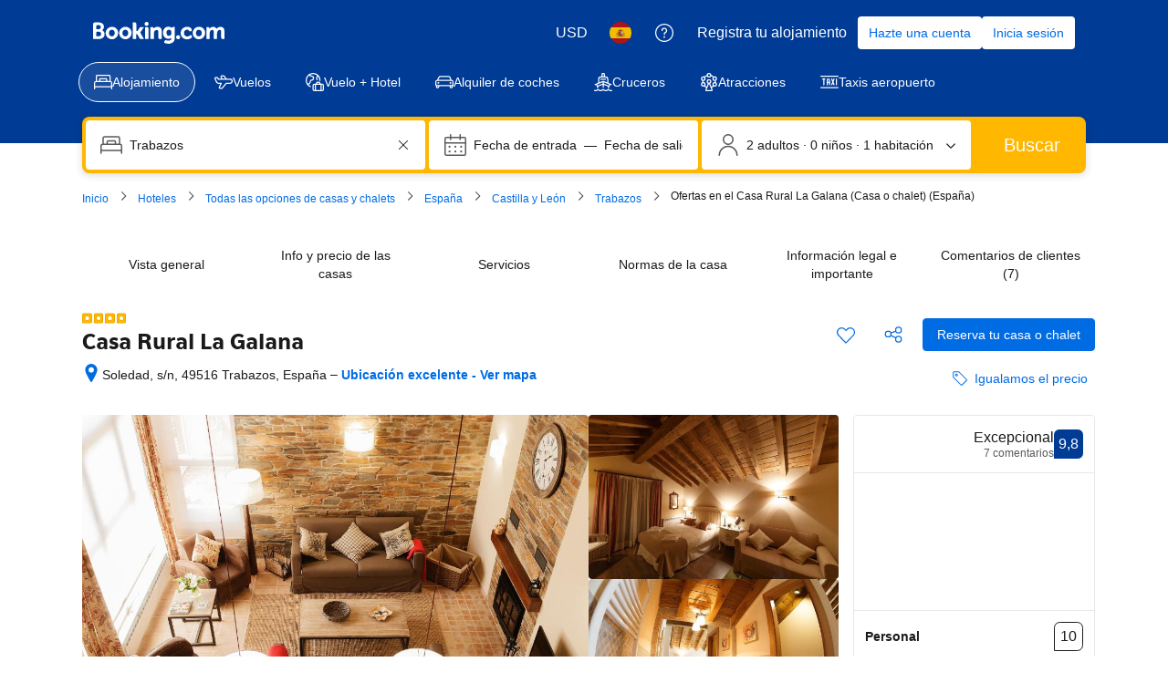

--- FILE ---
content_type: text/html; charset=UTF-8
request_url: https://www.booking.com/hotel/es/casa-rural-la-galana.es.html
body_size: 1820
content:
<!DOCTYPE html>
<html lang="en">
<head>
    <meta charset="utf-8">
    <meta name="viewport" content="width=device-width, initial-scale=1">
    <title></title>
    <style>
        body {
            font-family: "Arial";
        }
    </style>
    <script type="text/javascript">
    window.awsWafCookieDomainList = ['booking.com'];
    window.gokuProps = {
"key":"AQIDAHjcYu/GjX+QlghicBgQ/7bFaQZ+m5FKCMDnO+vTbNg96AGe85MAbDryaCIv+G5hkV9fAAAAfjB8BgkqhkiG9w0BBwagbzBtAgEAMGgGCSqGSIb3DQEHATAeBglghkgBZQMEAS4wEQQMfqv/41xp8mxCyZaoAgEQgDtphphf91j3ohtIdrkcZhOjtKVdO6T7EOagds3zsYaLwQPIN8cNivfF/va6SSQpupzbviLhd9a0ZTvohw==",
          "iv":"A6x+bwEy1gAAAHrS",
          "context":"vPuAbgJxlv8WTSkEKbaK7LYzsIRC/EArAsmVuC7d7VfI0NbISU0tu0lXSoI1P+EvzbukN0/pKBTXWG6jh+l0RotFNKarU+vg/h/ElwczgHQIDhPCGg6Iq170XbSLxiCyzASfTs9p6O0HNYHS6I7zsoEPMux6P8dJ0ns4Voc9mRdUihyX3ye8HdARacfKDqXkbzSCF1uc1/ahvFDOEP8sOQbBaDDqjfor2WA/PJHjGkMxfiWRGOMAggVEIBywsRdnpWGBrsr9AMq4jTkuR/FQgp4ceoWS5Y1+np+Xhx4p985AJMvnU2TaXMDJQBsPsEHcdhZ7w/fCuwAeXO0Ny9Gp1oMYSdRI/3iNsGzkni2MTGLXamuW8vX5hA=="
};
    </script>
    <script src="https://d8c14d4960ca.337f8b16.us-east-2.token.awswaf.com/d8c14d4960ca/a18a4859af9c/f81f84a03d17/challenge.js"></script>
</head>
<body>
    <div id="challenge-container"></div>
    <script type="text/javascript">
        AwsWafIntegration.saveReferrer();
        AwsWafIntegration.checkForceRefresh().then((forceRefresh) => {
            if (forceRefresh) {
                AwsWafIntegration.forceRefreshToken().then(() => {
                    window.location.reload(true);
                });
            } else {
                AwsWafIntegration.getToken().then(() => {
                    window.location.reload(true);
                });
            }
        });
    </script>
    <noscript>
        <h1>JavaScript is disabled</h1>
        In order to continue, we need to verify that you're not a robot.
        This requires JavaScript. Enable JavaScript and then reload the page.
    </noscript>
</body>
</html>

--- FILE ---
content_type: text/css
request_url: https://cf.bstatic.com/static/css/main_exps_cloudfront_sd.iq_ltr/f3f7bce74850e3086e63c198d858b6528c5be8be.css
body_size: 23199
content:
.bbtool-notification{clear:both;position:relative;background-color:#e6e6e6;border-bottom:1px solid #fafcff}.bbtool-notification--top-menu{background-color:var(--bui_color_white);border-bottom:1px solid #ebf3ff;-webkit-box-shadow:0 1px 2px rgba(0,0,0,0.1);box-shadow:0 1px 2px rgba(0,0,0,0.1);font-size:14px;position:relative;z-index:2}.ultra-focus-body .bbtool-notification--top-menu{z-index:auto}.bbtool-notification--outside-tool{background-color:#f5f5f5}body.bb-sr-mo-own .bbtool-notification--top-menu{background-color:#e6e6e6}.company .bbtool-notification--top-menu{background-color:var(--bui_color_white)}.bbtool-notification--index{margin-bottom:10px}.bbtool-notification,.bbtool-notification a:link,.bbtool-notification a:visited{font-weight:normal}.bbtool-notification--outside-tool a.bbtool-top-menu-link:hover,.a11y .bbtool-notification--outside-tool a.bbtool-top-menu-link:hover{color:#333;background-color:#e6e6e6}.bbtool-notification__wrapper{max-width:1110px;margin:0 auto}.bbtool-notification__text{padding:12px 10px 12px 5px}.bbtool-notification--top-menu .bbtool-notification__text{padding-top:8px;padding-bottom:8px;line-height:34px}.bbtool-notification--with-logo .bbtool-notification__text{padding-top:5px;padding-bottom:5px}.bbtool-notification__company,.bbtool-return-bar{font-weight:bold}.bbtool-return-bar--thin{font-weight:normal}.bbtool-return-bar a:visited{color:#0071c2}.bbtool-notification--top-menu .bbtool-notification__company{white-space:nowrap;text-overflow:ellipsis;max-width:200px;overflow:hidden;vertical-align:top;display:inline-block;font-size:16px}.bbtool-notification__arrow{font-size:8px;font-weight:bold;color:#0071c2}.bbtool-notification--top-menu i.bbtool-notification__arrow{color:#333;padding-left:20px;padding-right:20px;font-weight:bold;vertical-align:middle}.bbtool-notification__badge{margin-right:5px;position:relative;top:1px}.company-logo{max-height:42px;max-width:132px;vertical-align:middle;margin-bottom:5px}a.logo-link:link,a.logo-link:hover,a.logo-link:visited{text-decoration:none;color:#333}.fe_banner{position:relative;margin:10px 0;padding:10px;border:1px solid;border-radius:var(--bui_border_radius_200)}.fe_banner__w-dismiss{padding:10px 50px 10px 10px}.fe_banner__w-icon{padding:10px 10px 10px 50px}.fe_banner__w-icon.fe_banner__w-dismiss{padding:10px 50px 10px 50px}.fe_banner__icon{position:absolute;left:15px;font-size:17px;line-height:inherit!important}img.fe_banner__icon{max-width:20px}.fe_banner__w-icon-medium .fe_banner__icon{font-size:20px}.fe_banner__icon--medium-svg{position:absolute;left:15px;line-height:13px}.fe_banner__w-icon-large .fe_banner__icon{font-size:25px}.fe_banner__w-icon-extra-large .fe_banner__icon{font-size:30px}.fe_banner__title{font-size:15.6px;line-height:20px;margin-bottom:5px}.fe_banner__message{;margin:0;font-weight:normal}.fe_banner__dismiss{position:absolute;width:15px;height:15px;top:50%;right:15px;margin-top:-6px;text-decoration:none;font-size:13px;cursor:pointer}.fe_banner__btn_container{display:table;width:100%}.fe_banner__btn_container *{-webkit-box-sizing:border-box;-moz-box-sizing:border-box;box-sizing:border-box}.fe_banner__btn_container .fe_banner__btn_container_content{display:table-cell;width:75%;padding-right:20px;vertical-align:top}.fe_banner__btn_container .fe_banner__button{display:table-cell;vertical-align:middle;text-align:right}.fe_banner__scale_small.fe_banner{padding:9px}.fe_banner__scale_small.fe_banner__w-dismiss{padding:9px 45px 9px 9px}.fe_banner__scale_small.fe_banner__w-icon{padding:9px 9px 9px 45px}.fe_banner__scale_small.fe_banner__w-icon.fe_banner__w-dismiss{padding:9px 45px 9px 45px}.fe_banner__scale_small .fe_banner__icon{position:absolute;left:13.5px;font-size:15.3px;line-height:inherit!important}.fe_banner__scale_small img.fe_banner__icon{max-width:18px}.fe_banner__scale_small.fe_banner__w-icon-medium .fe_banner__icon{font-size:18px}.fe_banner__scale_small.fe_banner__w-icon-large .fe_banner__icon{font-size:22.5px}.fe_banner__scale_small.fe_banner__w-icon-extra-large .fe_banner__icon{font-size:27px}.fe_banner__scale_small .fe_banner__title{font-size:14px}.fe_banner__scale_small .fe_banner__message{font-size:var(--bui_font_small_1_font-size);font-weight:var(--bui_font_small_1_font-weight);line-height:var(--bui_font_small_1_line-height);font-family:var(--bui_font_small_1_font-family)}.fe_banner__scale_small .fe_banner__dismiss{right:13.5px}.fe_banner__green{border-color:#97e59c;background-color:#e7fde9}.fe_banner__green .fe_banner__icon{color:#008009}.fe_banner__green .fe_banner__title{color:#333}.fe_banner__green .fe_banner__message{color:#006607}.fe_banner__green .fe_banner__dismiss{color:#97e59c}.fe_banner__green .fe_banner__dismiss:hover{color:#008009}.fe_banner__red{border-color:#fcb4b4;background-color:#ffebeb}.fe_banner__red .fe_banner__icon{color:#c00}.fe_banner__red .fe_banner__title{color:#333}.fe_banner__red .fe_banner__message{color:#c00}.fe_banner__red .fe_banner__dismiss{color:#ffebeb}.fe_banner__red .fe_banner__dismiss:hover{color:#fcb4b4}.fe_banner__grey{border-color:#d9e1ec;background-color:#f1f4f8}.fe_banner__grey .fe_banner__icon{color:#003580}.fe_banner__grey .fe_banner__title{color:#333}.fe_banner__grey .fe_banner__message{color:#333}.fe_banner__grey .fe_banner__dismiss{color:#c6c6c6}.fe_banner__grey .fe_banner__dismiss:hover{color:#afafaf}.fe_banner__yellow{border-color:#ffe08a;background-color:#fff2e6}.fe_banner__yellow .fe_banner__icon{color:#febb02}.fe_banner__yellow .fe_banner__title{color:#333}.fe_banner__yellow .fe_banner__message{color:#ecb00d}.fe_banner__yellow .fe_banner__dismiss{color:#ffe08a}.fe_banner__yellow .fe_banner__dismiss:hover{color:#febb02}.fe_banner__blue{border-color:#c4cedd;background-color:#fafcff}.fe_banner__blue .fe_banner__icon{color:#00224f}.fe_banner__blue .fe_banner__title{color:#202020}.fe_banner__blue .fe_banner__message{color:#202020}.fe_banner__blue .fe_banner__dismiss{color:#838383}.fe_banner__blue .fe_banner__dismiss:hover{color:#202020}.fe_banner__orange{border-color:#ff8000;background-color:#fff0e0}.fe_banner__orange .fe_banner__icon{color:#ff8000}.fe_banner__orange .fe_banner__title{color:#00224f}.fe_banner__orange .fe_banner__message{color:#00224f}.fe_banner__orange .fe_banner__dismiss{color:#ffc489}.fe_banner__orange .fe_banner__dismiss:hover{color:#ff8000}.fe_banner.fe_banner__accessible .fe_banner__message{color:var(--bui_color_foreground)}.fe_banner__centered_icon .fe_banner__icon{top:50%;margin-top:-10px}.fe_banner__inherit_font_size .fe_banner__title,.fe_banner__inherit_font_size .fe_banner__message{font-size:inherit!important}.fe_banner__bp{border-width:0 0 4px 0;border-radius:0;padding-top:15px!important;padding-bottom:15px!important}.fe_banner__unify{border-width:0 0 4px 0;border-radius:0}#maxotelRoomArea #groupRoomsTableHeader2{background-color:#fafcff;padding:0 8px 5px 8px;border-top:1px solid #bad4f7}#maxotelRoomArea #groupRoomsTableHeader2 h3{color:#333;font-size:1.1em;line-height:1.2em}.iw-with-price-nights .iw_mini_details_wrapper{-webkit-box-align:start;-webkit-align-items:flex-start;-ms-flex-align:start;align-items:flex-start}.iw-with-price-nights .iw_mini_price_wrapper{display:-webkit-box;display:-webkit-flex;display:-ms-flexbox;display:flex;-webkit-flex-wrap:wrap-reverse;-ms-flex-wrap:wrap-reverse;flex-wrap:wrap-reverse;-webkit-box-pack:end;-webkit-justify-content:flex-end;-ms-flex-pack:end;justify-content:flex-end;-webkit-box-align:baseline;-webkit-align-items:baseline;-ms-flex-align:baseline;align-items:baseline;-webkit-box-flex:1;-webkit-flex:1;-ms-flex:1;flex:1}.iw-with-price-nights .iw_mini_price_wrapper .hotel_overlay_price_x_nights{color:#999;white-space:nowrap}.iw-with-price-nights .iw_mini_price_wrapper .hotel_overlay_room_price{padding-left:.5em;white-space:nowrap}.ac-hl-cjk-wrapper{color:#838383}.ac-hl-cjk-wrapper strong,.ac-hl-cjk-wrapper b{font-weight:400;color:#a30000}.ui-state-hover .ac-hl-cjk-wrapper{color:#0071c2}.b_searchbox_datebox{padding:0 .9em 1.2em}.c2-wrapper{display:inline-block;*display:inline;*zoom:1;position:relative;height:auto;width:auto;padding:0;margin:0;border:0;overflow:visible}.hotel .hp-availability-section .c2-wrapper{background:transparent;min-width:100%}.c2-wrapper-s-position-inside{display:block;position:absolute;top:10px;left:0}.c2-wrapper .c2-calendar{overflow:hidden}.c2-wrapper-s-hidden .c2-calendar{display:none}.c2-calendar-header{background:#fafcff;text-align:center;font-weight:bold;font-size:15px;padding:14px;position:relative;min-height:15px}.c2-calendar-close-button{display:block;width:30px;height:30px;position:absolute;top:7px;right:4px;cursor:pointer}.c2-calendar-close-button-clearappearance{appearance:none;-webkit-appearance:none;background:0;border-style:none}.c2-calendar-close-button-icon{display:block;color:var(--bui_color_white);background:#bababa;width:16px;height:16px;line-height:13px;text-align:center;border-radius:8px;font-weight:normal;font-family:BlinkMacSystemFont,-apple-system,Segoe UI,Roboto,Helvetica,Arial,sans-serif;font-style:normal;position:absolute;top:7px;left:7px}.c2-calendar-close-button:hover .c2-calendar-close-button-icon{background:#999}.b_msie_8 .c2-calendar-close-button-icon,.b_msie_8 .c2-calendar-close-button:hover .c2-calendar-close-button-icon{background:url("//cf.bstatic.com/static/img/icons/icon_remove_sprite/fdeb2eaf9bec17cc6ac248ef8d405f6ed795305d.gif") no-repeat center 0 transparent;width:14px;height:14px;text-indent:-9999px;top:8px;left:8px}.c2-calendar-body{position:relative}.c2-calendar-footer__inner-wrap{color:#626262;border-top:1px solid #aaa;display:block;text-align:center;padding:8px;margin:0 8px}.c2-calendar-footer-highlighted strong{color:var(--bui_color_white);padding:2px 3px;border-radius:3px}.c2-calendar-footer-highlighted strong:nth-of-type(1){background:#003580}.c2-calendar-footer-highlighted strong:nth-of-type(2){background:#febb02}.c2-trigger{display:-moz-inline-stack;display:inline-block;vertical-align:top;zoom:1;*display:inline;cursor:pointer}.c2-calendar{z-index:1001;font-size:13px;position:absolute;top:20px;left:0;background:var(--bui_color_white);border:1px solid #bababa;border-radius:3px;-webkit-box-shadow:0 2px 6px 1px rgba(0,0,0,0.3);box-shadow:0 2px 6px 1px rgba(0,0,0,0.3);-webkit-transform:translate3d(0,0,0)}.c2-calendar-inner{position:relative;height:160px}.c2-calendar-viewport{overflow:hidden;position:relative;margin:7px 0;-webkit-transition:height 250ms ease-out;transition:height 250ms ease-out}.c2-months-table{table-layout:fixed;border-collapse:collapse;border-spacing:0}.c2-month-table{width:100%;table-layout:fixed;border-collapse:collapse;border-spacing:0}.c2-month{position:absolute;top:0;left:0;padding:0 5px 20px;-moz-box-sizing:border-box;-webkit-box-sizing:border-box;box-sizing:border-box}.c2-month:before,.c2-month:after{content:'';display:block;position:absolute;top:0;width:1px;background:#aaa;height:100%;padding:0}.c2-month:before{left:-1px}.c2-month:after{right:-1px}.c2-month-header-dayname{text-align:center;padding:4px;color:#aaa;cursor:default}.ar .c2-month-header-dayname{font-family:"Geeza Pro","Tahoma",BlinkMacSystemFont,-apple-system,Segoe UI,Roboto,Helvetica,Arial,sans-serif!important}.c2-month-header-monthname{text-align:center;color:#626262;font-size:16px;padding:6px 4px 12px 4px;cursor:default}.c2-day{color:#0071c2;border-radius:3px;padding:4px;text-align:center;cursor:pointer}.c2-day.c2-day-public-holiday{border:1px solid #bcbcbc;border-top:2px solid #008009}.c2-day-public-holiday.c2-day-public-holiday-mr{border-right-width:0}.c2-day-public-holiday.c2-day-public-holiday-ml{border-left-width:0}.c2-day-s-weekend{color:#234d6b}.c2-day-s-in-range{border-radius:0}.c2-day-s-first-in-range{border-radius:3px 0 0 3px}.c2-day-s-last-in-range{border-radius:0 3px 3px 0}.c2-day-s-in-range{background:#eee}.c2-wrapper-s-brighter-range .c2-day-s-in-range{background:#fafcff}.c2-day-s-first-in-range,.c2-day-s-last-in-range,.c2-wrapper-s-brighter-range .c2-day-s-first-in-range,.c2-wrapper-s-brighter-range .c2-day-s-last-in-range{color:var(--bui_color_white);background:#003580}.c2-wrapper-s-range-arrows .c2-day-s-first-in-range,.c2-wrapper-s-range-arrows .c2-day-s-last-in-range,.c2-wrapper-s-range-arrows.c2-wrapper-s-checkout .c2-day:hover,.c2-wrapper-s-range-arrows.c2-wrapper-s-checkin .c2-day-s-selected,.c2-wrapper-s-range-arrows.c2-wrapper-s-checkin .c2-day:hover,.c2-wrapper-s-range-arrows.c2-wrapper-s-checkout .c2-day-s-selected{background:url('//cf.bstatic.com/static/img/experiments/cal2_directional_arrows/34bbaf6c473e20371648058e4b572f210586b6ec.png') no-repeat!important}.c2-wrapper-s-range-arrows .c2-day-s-first-in-range{background-position:0 -24px!important}.c2-wrapper-s-range-arrows{background-position:0 -24px!important}.c2-wrapper-s-range-arrows .c2-day-s-last-in-range{background-position:0 -72px!important}.c2-wrapper-s-range-arrows{background-position:0 -72px!important}.c2-day-s-hilighted,.c2-day:hover{background:#febb02;color:var(--bui_color_white)}.c2-wrapper-s-range-arrows.c2-wrapper-s-checkin .c2-day-s-selected{background-position:0 -24px!important}.c2-wrapper-s-range-arrows.c2-wrapper-s-checkin .c2-day:hover{background-position:0 -96px!important}.c2-wrapper-s-range-arrows.c2-wrapper-s-checkin .c2-day.c2-day-s-in-range:hover{background-position:0 0!important}.c2-wrapper-s-range-arrows.c2-wrapper-s-checkout .c2-day-s-selected{background-position:0 -72px!important}.c2-wrapper-s-range-arrows.c2-wrapper-s-checkout .c2-day:hover{background-position:0 -144px!important}.c2-wrapper-s-range-arrows.c2-wrapper-s-checkout .c2-day.c2-day-s-in-range:hover{background-position:0 -48px!important}.c2-day-s-selected{background:#003580;color:var(--bui_color_white)}.c2-day-s-disabled,.c2-day-s-disabled:hover{cursor:default;background:var(--bui_color_white);text-decoration:line-through;color:#bdbdbd}.c2-day-s-disabled.c2-day-s-in-range,.c2-day-s-disabled:hover{background:#eee}.c2-day-s-disabled.c2-day-s-last-in-range,.c2-day-s-disabled:hover,.c2-day-s-disabled.c2-day-s-first-in-range,.c2-day-s-disabled:hover{color:var(--bui_color_white);background:#003580;text-decoration:none}.c2-day-s-today{font-weight:bold}.c2-button{background:0;border:0;-webkit-box-shadow:none;box-shadow:none;outline:0;margin:0;padding:0;position:absolute;top:3px;width:24px;height:24px;z-index:10;cursor:pointer}.c2-button .c2-button-inner{display:block;width:24px;height:24px;text-align:left;text-indent:-9999px;background-position:0 0;background-repeat:no-repeat;background-color:transparent;overflow:hidden}.c2-button-further .c2-button-inner,.c2-calendar-rtl .c2-button-earlier .c2-button-inner{background-image:url("//cf.bstatic.com/static/img/butNextMonth/dc92020627f8ae26a5d6727cef75c82262923859.png")}.c2-button-earlier .c2-button-inner,.c2-calendar-rtl .c2-button-further .c2-button-inner{background-image:url("//cf.bstatic.com/static/img/butPrevMonth/3753f376f8fe37059e84a3ac3aa13cb5cbc459e1.png")}.c2-button:hover .c2-button-inner{background-position:0 -24px}.c2-button-s-disabled .c2-button-inner,.c2-button-s-disabled:hover .c2-button-inner{background-position:0 -72px;cursor:default}.c2-button-earlier{left:6px;right:auto}.c2-button-further{right:6px;left:auto}.checkinDateSection:hover .icon_calendar,.checkoutDateSection:hover .icon_calendar{background-position:-22px -338px!important}.c2-wrapper-s-has-arrow .c2-calendar{overflow:visible;top:24px}.c2-wrapper-s-has-arrow .c2-calendar:before{content:'';position:absolute;width:10px;height:10px;background:#fafcff;-webkit-box-shadow:inherit;box-shadow:inherit;z-index:-1;top:-5px;left:50%;margin-left:-5px;-webkit-transform:scaleX(0.6) rotate(45deg);-ms-transform:scaleX(0.6) rotate(45deg);transform:scaleX(0.6) rotate(45deg)}.b_msie_8 .c2-wrapper-s-has-arrow .c2-calendar:before{background:url("//cf.bstatic.com/static/img/calendar_top_arrow/db5b7f51fc0a892c877a9f9f93984830ee43a9da.png") no-repeat 0 -2px;width:16px;height:6px}.c2-wrapper-s-has-arrow .c2-calendar:after{content:'';position:absolute;top:0;left:0;right:0;bottom:0;background:inherit;z-index:-1}.c2-calendar-header_hijri-toggle-show,.c2-calendar-header_hijri-toggle-hide{cursor:pointer;border-bottom:1px dotted inherit}.c2-calendar-header_hijri-toggle-show,.c2-calendar-header_hijri-toggle-hide,.c2-day-inner_hijri-addition,.c2-month-inner_hijri-addition{color:#006607}.c2-calendar-header_hijri-toggle-hide,.c2-day-inner_hijri-addition,.c2-month-inner_hijri-addition,.c2-calendar-footer_hijri-addition{display:none}.c2-wrapper-s-hijri-enabled .c2-month-inner_hijri-addition,.c2-wrapper-s-hijri-enabled .c2-day-inner_hijri-addition,.c2-wrapper-s-hijri-enabled .c2-calendar-footer_hijri-addition{display:block}.c2-wrapper-s-hijri-enabled .c2-calendar-header_hijri-toggle-hide{display:inline}.c2-wrapper-s-hijri-enabled .c2-calendar-header_hijri-toggle-show{display:none}.c2-calendar-footer{color:#006607;text-align:center;padding:5px 5px 10px}.c2-day-s-first-in-range .c2-day-inner_hijri-addition,.c2-day-s-last-in-range .c2-day-inner_hijri-addition{color:#008009}@media screen and (max-width:1024px){.footer_responsive_usp #footer_uspbox{float:left;width:100%;text-align:center;border-bottom:1px solid #fafcff}.footer_responsive_usp #footer_uspbox .usp_list{width:25%;display:inline-block;text-align:left;float:none;margin-bottom:10px;padding-left:4%}.footer_responsive_usp .copyright_text{border-top:1px solid var(--bui_color_white);clear:both;float:left;width:100%}}.b_app_banners{float:right;margin-top:5px;font-size:12px;width:50%;display:table;text-align:right}.b_app_banners .b_download_c{text-decoration:none;color:#333;font-weight:normal;display:table-cell;height:29px;text-align:right;vertical-align:middle}.b_app_banners .b_download_c:hover{color:#0071c2}.b_app_banners .store_icons{display:table-cell;white-space:nowrap;vertical-align:middle;padding-left:5px}.b_app_banners .store_icons a{background:url("//cf.bstatic.com/static/img/experiments/app_banners_sprite/2713d916b82469548a588cdb864b3907dc6057ad.png") no-repeat left top;width:29px;height:29px;display:inline-block}.footerconstraint .footercopyright .copyright_text{clear:left}.footnote{float:left;margin-bottom:1em;-webkit-box-sizing:border-box;-moz-box-sizing:border-box;box-sizing:border-box;padding-right:1em;font-size:.9em}.footer_rearranged .footnotes+.footercopyright{margin-top:0}.unified-postcard{border:1px solid var(--bui_color_border_alt);margin-bottom:10px;position:relative;border-radius:var(--bui_border_radius_200);overflow:hidden}.unified-postcard:hover{border:1px solid #febb02}.unified-postcard__content{position:relative;border-radius:3px 3px 0 0;height:200px;width:100%;cursor:pointer;-webkit-box-sizing:border-box;-moz-box-sizing:border-box;box-sizing:border-box;padding:75px 0 0 15px}.unified-postcard__overlay{width:100%;padding:16px 16px 24px;top:0;left:0;margin-bottom:12px;position:absolute;z-index:2;color:var(--bui_color_white)!important;text-shadow:1px 1px 1px var(--bui_color_black);filter:progid:DXImageTransform.Microsoft.gradient(startColorstr='#00224F',endColorstr='#00001e47',GradientType=0);-webkit-box-sizing:border-box;-moz-box-sizing:border-box;box-sizing:border-box;--bui_scrim_gradient_bg:rgba(0,0,0,0.44) 0,rgba(0,0,0,0.51) 13.81%,rgba(0,0,0,0.58) 28.27%,rgba(0,0,0,0.65) 42.12%,rgba(0,0,0,0.7) 56.28%,rgba(0,0,0,0.74) 70.13%,rgba(0,0,0,0.77) 84.88%,rgba(0,0,0,0.78) 100%;--bui_scrim_gradient_fade:rgba(0,0,0,0.0001) 0,rgba(0,0,0,0.04) 13.54%,rgba(0,0,0,0.09) 27.6%,rgba(0,0,0,0.15) 42.19%,rgba(0,0,0,0.22) 56.77%,rgba(0,0,0,0.29) 71.35%,rgba(0,0,0,0.37) 85.94%,rgba(0,0,0,0.44) 100%;background:-webkit-gradient(linear,left top,left bottom,from(0),to(var(--bui_scrim_gradient_bg)));background:-webkit-linear-gradient(0,var(--bui_scrim_gradient_bg));background:linear-gradient(0,var(--bui_scrim_gradient_bg));inset-block-end:auto}.unified-postcard__overlay:before{content:"";position:absolute;inset-inline:0;height:-webkit-calc(var(--bui_spacing_1x) * 13);height:calc(var(--bui_spacing_1x) * 13);inset-block-start:100%;background:-webkit-gradient(linear,left top,left bottom,from(0),to(var(--bui_scrim_gradient_fade)));background:-webkit-linear-gradient(0,var(--bui_scrim_gradient_fade));background:linear-gradient(0,var(--bui_scrim_gradient_fade))}.unified-postcard:hover .unified-postcard__overlay{filter:progid:DXImageTransform.Microsoft.gradient(startColorstr='#00224F',endColorstr='#00001e47',GradientType=0)}.unified-postcard__description{padding:10px 15px 15px}.unified-postcard__header{font-size:16px}.unified-postcard__header p{margin:5px 0 0;font-weight:normal}.unified-postcard__header a,.unified-postcard__header a:visited{color:var(--bui_color_white)!important;text-decoration:none}.unified-postcard__header a{font-size:var(--bui_font_headline_2_font-size);font-weight:var(--bui_font_headline_2_font-weight);line-height:var(--bui_font_headline_2_line-height);font-family:var(--bui_font_headline_2_font-family);padding:0;margin:0}.unified-postcard__header h3{font-size:1em;margin-bottom:0}.unified-postcard.unified-postcard--half .unified-postcard__header{font-size:14px}.unified-postcard.unified-postcard--half .unified-postcard__header p{margin-top:1px}.unified-postcard.unified-postcard--half .unified-postcard__header a{font-size:20px;line-height:28px;font-weight:700}.unified-postcard.unified-postcard--half .unified-postcard__overlay{padding:15px 11px 22px}.unified-postcard.unified-postcard--half .unified-postcard__content{height:125px;background-position:50% 50%}.unified-postcard.unified-postcard--horizontal{margin-bottom:15px}.unified-postcard-horizontal__thumbnail{position:absolute;width:110px;height:100%;top:0;bottom:0;overflow:hidden}.unified-postcard-horizontal__thumbnail img{width:auto;height:100%}.unified-postcard-horizontal__overlay,.unified-postcard-horizontal__description{margin-left:120px;width:auto}.unified-postcard-horizontal__overlay{padding:8px 0 0 0}.unified-postcard-horizontal__content{min-height:110px}.unified-postcards-container{width:102%;margin:0 -1%;float:left;list-style:none;padding:0;display:block}.unified-postcards-container li{width:48%;margin:0 1% 5px;float:left}#b_google_map_table{text-align:center}.check-preferred-property-icon{color:#febb02;font-size:21px;display:inline-block;vertical-align:top}.hp__hotel_ratings .check-preferred-property-icon{vertical-align:1px}.sb_custom_group_configuration_children_ages_input{width:20px;margin-right:4px;text-align:center!important}.b-form-date-selectors__flexible,.b-form-checkin__flexible{width:100%}.b-date-selector-flexible{display:-webkit-box;display:-webkit-flex;display:-ms-flexbox;display:flex}.b-date-selector-flexible .b-date-selector__control{margin:0}.b-date-selector-flexible .c2-wrapper{-webkit-box-flex:0;-webkit-flex:none;-ms-flex:none;flex:none}.bigblue_std_lg button.bigbluebutton,.bigblue_std_lg input.bigbluebutton,.bigblue_std_lg .bigbluebutton,.bigblue_std_lg .submit_holder_button{padding:.3em 1em!important;font-size:23px!important;font-weight:bold!important;background-color:#0071c2!important;border:0;color:var(--bui_color_white)!important;border-radius:6px!important;-webkit-box-shadow:1px 1px 2px #999!important;box-shadow:1px 1px 2px #999!important;filter:progid:DXImageTransform.Microsoft.Shadow(color='#999999',direction='120',strength='2');background-clip:padding-box;-webkit-font-smoothing:antialiased}.touch2.bigblue_std_lg button.bigbluebutton{font-size:13px!important}.bigblue_std_lg .bigbluebutton:hover,.bigblue_std_lg button.bigbluebutton:hover,.bigblue_std_lg input.bigbluebutton:hover,.bigblue_std_lg .submit_holder_button:hover{background-color:#003580!important;cursor:pointer!important;-webkit-transition:background-color .05s ease-in-out;transition:background-color .05s ease-in-out}.uc-notification__uc-seen,.uc-notification__uc-close{display:block;position:absolute;right:12px;width:16px;height:16px;cursor:pointer;background-image:url("//cf.bstatic.com/static/img/tfl/close_seen_icons/604c2352b755f7e81c0dd02a05d1319554596709.png");background-repeat:no-repeat!important}button.uc-notification__uc-seen,button.uc-notification__uc-close{padding:0;border-width:0;width:20px;height:20px;border-color:transparent;background:transparent}.uc-notification__uc-seen{top:35px;cursor:pointer!important}.uc-notification__uc-close{top:12px;cursor:pointer!important}.uc-notification-seen{background:#efefef}.uc-notification-seen .uc-notification__uc-seen{display:none}.uc-notification-unseen{background:var(--bui_color_white)}.uc-notification-icon .profile_notification{background-image:url("//cf.bstatic.com/static/img/tfl/mail_icon/f0b99dbb413d2486a5ed0f87a1fd1ec0487e8dd2.png")!important;background-position:0 3px!important;width:27px!important;height:22px!important}.uc-notification--highlighted .icon_remove{background-repeat:no-repeat!important;background-position:0 0!important;background-image:url("//cf.bstatic.com/static/img/tfl/close_button_bordered/c3af470dfea715e538555e6dcc78c97c0c71b99f.png")!important;height:18px;width:18px}.uc-notification--highlighted[data-type="unbooked_searches"]{background:#ffc489}#weeklyEmailLink{font-weight:bold;float:right;background:url("//cf.bstatic.com/static/img/envelope_icon/b2c391e3b72bae50e45bd4026a99ce0066c699ef.gif") no-repeat 0 0;display:block;text-transform:none}#weeklyEmailLink{margin:0 1em 0 0;padding:0 0 1px 30px;display:block}#basiclayout{-webkit-margin-top-collapse:separate}.input-wlRemoveBtnSpace_create{width:450px;margin-right:10px}.wl_btn_remove_email_field{margin-bottom:9px}.wl_new_list_create_and_share_modal{background:var(--bui_color_white);padding:20px 20px 10px 20px}.invite_modal_title{margin:0;font-size:1.3em;color:#444;border-bottom:1px solid #ccc;padding-bottom:10px;margin-bottom:10px}.invite_modal_instructions{color:#878787;line-height:1.5;margin-bottom:10px;margin-top:0;font-size:.95em}.wl_modal_title{margin:0;font-size:1.3em;color:#444;border-bottom:1px solid #ccc;padding-bottom:10px;margin-bottom:10px}.wl_nameList_input{padding:6px;margin:1px;margin-bottom:20px;border:1px solid #999;width:478px;border-radius:4px;-webkit-box-shadow:1px 1px 2px #ccc;box-shadow:1px 1px 2px #ccc;font-size:1.2em;color:#444;background-color:#f8f8f8}.wl_add_new_trigger{float:right;margin-left:10px;position:relative;top:5px}.wl_share_list_option_text{font-size:.9em;font-weight:normal;color:#777}.wl_name_field_margin{margin-bottom:5px}.wl_share_list_toggle{margin-left:5px}.wl_input_top{margin-top:10px}.sidebar_menu_placeholder ul ul li a{padding-left:3px!important;background-image:none!important}.wl_item_float_right{float:right;margin-right:5px}.sidebar_menu_placeholder .user_wishlists a div.wrapper{overflow:hidden;width:100%;position:relative}.sidebar_menu_placeholder .user_wishlists a div .wl_name{display:block;width:147px}.sidebar_menu_placeholder .user_wishlists a div .wl_count{position:absolute;top:0;right:0}.wl_sidebar_create_new_list_btn{width:150px!important;font-weight:bold!important;padding-left:12px!important;color:#0071c2!important;float:none;margin-left:19px;margin-top:5px;margin-bottom:5px}.feedback_msg{font-size:var(--bui_font_body_2_font-size);font-weight:var(--bui_font_body_2_font-weight);line-height:var(--bui_font_body_2_line-height);font-family:var(--bui_font_body_2_font-family);color:#008009;display:none;padding:0 0 0 20px!important;margin:1em 0 0 .5em}.feedback_msg_error{color:#fcb4b4}.bodyForm .feedback_msg{margin-top:0;margin-bottom:.5em}#groupRoomsTableHeader2{display:inline-block;width:99%;margin-top:18px;margin-bottom:-6px}.b-business{position:relative;display:inline-block;height:24px;line-height:1}.b-business-container{z-index:17;display:inline-block;height:24px;line-height:26px}.b-business__tooltip:hover .b-business--main,.b-business__tooltip:hover .b-business--ext{cursor:pointer;background:#aaa}.b-business--main,.b-business--ext{color:var(--bui_color_white);display:inline-block;float:left;height:24px;margin:0;text-align:center;font-size:.8em;padding:0 4px;-webkit-transition:background-color .3s ease-out,color .3s ease-out;transition:background-color .3s ease-out,color .3s ease-out}.b-business--main{background:#bad4f7;border-radius:4px 0 0 4px;padding:0 5px 0 4px;font-size:19px}.b-business--main.b-business--main__transparent{background:0;color:#838383;border-radius:none!important}.b-business--main.b-business--main__solo{border-radius:4px}.b-business--ext{position:relative;font-size:12px;color:var(--bui_color_white);background-color:#0071c2;border-left:2px solid var(--bui_color_white);border-radius:0 4px 4px 0;padding-right:5px}.b-business__no-main .b-business--ext{background:#bad4f7;border-radius:4px;padding:0 6px;border:0}.b-business-w{position:absolute;z-index:45;top:34px;left:50%;width:320px;margin-left:-160px;-webkit-transition:opacity .15s ease-out,top .15s ease-out,bottom .15s ease-out;transition:opacity .15s ease-out,top .15s ease-out,bottom .15s ease-out;-webkit-transition-delay:.1s;transition-delay:.1s;pointer-events:none;opacity:0;color:var(--bui_color_white);border-radius:4px;background:rgba(0,0,0,0.8);-webkit-box-shadow:0 1px 7px rgba(0,0,0,0.5);box-shadow:0 1px 7px rgba(0,0,0,0.5);font-size:13px;line-height:normal}.hotellist .sr_item_content .b-business-w{margin-left:-160px}.b-business__tooltip:hover .b-business-w{top:29px;display:block;opacity:1}.b-business-w:before{position:absolute;top:-10px;left:50%;display:block;width:0;height:0;margin-left:-5px;content:"";border:transparent 5px solid;border-bottom-color:rgba(0,0,0,0.8)}.b-business-w--header{display:block;padding:14px;font-size:20px;color:#5bbaff}.b-business-w--icon{position:absolute;top:0;left:0;padding:12px 13px 0;font-size:1.6em;color:#5bbaff}.b-business-w--section{display:block;position:relative;top:4px;padding:10px 10px 10px 51px;-webkit-transition:top .3s ease-out,opacity .3s ease-out;transition:top .3s ease-out,opacity .3s ease-out;white-space:normal;opacity:0;border-bottom:dotted 1px rgba(255,255,255,0.4);font-weight:normal}.b-business__tooltip:hover .b-business-w--section{top:0;opacity:1}.b-business-w--section__last,.b-business-w--section:last-child{border-bottom:0}.b-business-w--section--header{display:block;font-size:13px;font-weight:bold!important;color:#5bbaff}.b-business__smaller{height:18px;vertical-align:bottom}.b-business__smaller .b-business-container{height:18px;line-height:20px;font-size:19px}.b-business__smaller .b-business--main{height:18px;font-size:.8em}.b-business__smaller .b-business--ext{height:18px;font-size:.4em;border-left:1px solid var(--bui_color_white)}.bizrates-promo{border-radius:3px;margin:0 0 20px;color:var(--bui_color_white);background:#003580;background-position:left bottom;padding:20px;text-align:center;font-size:15px;position:relative}.bizrates-promo-mask{position:absolute;border-radius:3px;background:#003580;opacity:.7;top:0;bottom:0;left:0;right:0;z-index:1}.bizrates-promo-content{position:relative;z-index:100}.promo-btn{margin-top:15px}.bizrates-promo .bicon-aclose{position:absolute;top:10px;right:10px;cursor:pointer;z-index:100;opacity:.8;font-size:11px}.ar .b-business--main,.b_msie_8 .b-business--main{line-height:24px}.b_msie .b-business-w{display:none;background:var(--bui_color_black)}.b_msie .b-business-w:before{border-bottom-color:var(--bui_color_black)}.b_msie .b-business__tooltip:hover .b-business-w{display:block}.b_msie_10 .iconfont_is_loading [class^="bicon-"],.b_msie_11 .iconfont_is_loading [class^="bicon-"],.b_firefox_41 .iconfont_is_loading [class^="bicon-"],.b_firefox_42 .iconfont_is_loading [class^="bicon-"],.b_msie_10 .iconfont_is_loading [class*=" bicon-"],.b_msie_11 .iconfont_is_loading [class*=" bicon-"],.b_firefox_41 .iconfont_is_loading [class*=" bicon-"],.b_firefox_42 .iconfont_is_loading [class*=" bicon-"],.b_msie_10 .iconfont_is_loading [class*="\A bicon-"],.b_msie_11 .iconfont_is_loading [class*="\A bicon-"],.b_firefox_41 .iconfont_is_loading [class*="\A bicon-"],.b_firefox_42 .iconfont_is_loading [class*="\A bicon-"],.b_msie_10 .iconfont_is_loading .d-deal--ext,.b_msie_11 .iconfont_is_loading .d-deal--ext,.b_firefox_41 .iconfont_is_loading .d-deal--ext,.b_firefox_42 .iconfont_is_loading .d-deal--ext,.b_msie_10 .iconfont_is_loading .review_item_icon,.b_msie_11 .iconfont_is_loading .review_item_icon,.b_firefox_41 .iconfont_is_loading .review_item_icon,.b_firefox_42 .iconfont_is_loading .review_item_icon,.b_msie_10 .iconfont_is_loading .rt_detail_bed_icon,.b_msie_11 .iconfont_is_loading .rt_detail_bed_icon,.b_firefox_41 .iconfont_is_loading .rt_detail_bed_icon,.b_firefox_42 .iconfont_is_loading .rt_detail_bed_icon,.b_msie_10 .iconfont_is_loading .language_more_cell .language_more,.b_msie_11 .iconfont_is_loading .language_more_cell .language_more,.b_firefox_41 .iconfont_is_loading .language_more_cell .language_more,.b_firefox_42 .iconfont_is_loading .language_more_cell .language_more,.b_msie_10 .iconfont_is_loading .lp-index-usp-iconfont,.b_msie_11 .iconfont_is_loading .lp-index-usp-iconfont,.b_firefox_41 .iconfont_is_loading .lp-index-usp-iconfont,.b_firefox_42 .iconfont_is_loading .lp-index-usp-iconfont{visibility:hidden!important}.b-sprite.badge_year_2016{background:url('//cf.bstatic.com/static/img/sprite/source/main/badge_year_2016/5c94d68f677c2a903ab97265b7ea8c0ffd5cc4f8.png');background-repeat:no-repeat;background-position:center center;width:51px;height:48px}.postcard__flights{height:auto!important}.unified-postcard.postcard__flights{border:1px solid transparent}.unified-postcard.postcard__flights:hover{border:1px solid transparent}.sh-postcard.with_flights{height:340px}.postcard__flights .unified-postcard__content_pe_3_col{height:260px}.postcard_list_container .bui-list--divided>.bui-list__item:first-child,.postcard_list_container .bui-list--divided>.bui-list__item:last-child{padding:0}.postcard_list_container .bui-list__item{color:#0071c2;-webkit-transition:background-color .15s ease-in-out;transition:background-color .15s ease-in-out}.postcard_list_container .bui-list__item:hover{cursor:pointer;background-color:#f6f6f6}.postcard_list_container .bui-list__item a{display:-webkit-box;display:-webkit-flex;display:-ms-flexbox;display:flex;text-decoration:none;font-weight:normal;padding:12px}.postcard_list_container .bui-list__item a:visited{color:#0071c2}.postcard_list_container .bui-list__item a:hover{color:#0071c2}.postcard_list_container a{width:100%;height:100%}.flags-module{display:inline-block;background-position:center;background-repeat:no-repeat}img.flags-module{height:auto}.flags-module--no-show{display:none}.flags-module--size-12{width:12px;height:8px}.flags-module--size-16{width:16px;height:11px}.flags-module--size-24{width:24px;height:24px}.flags-module--size-32{width:32px;height:32px}.flags-module--size-48{width:48px;height:48px}.flags-module--size-128{width:128px;height:128px}.b-form-date-selectors.with_day .b-date-selector__control-monthselector{width:110px}.b-form-date-selectors.with_day .b-date-selector__control-dayselector{width:85px}.clear{width:0;height:0;overflow:hidden;clear:both}body div#basiclayout{overflow:visible}.policy-table-wrapper table.policies{min-width:630px;max-width:640px;margin-top:.71em}.policy-table-wrapper td{border-left:1px solid #cdcdcd;border-bottom:1px solid #cdcdcd;vertical-align:middle;padding:10px}.policy-table-wrapper td.age-category{white-space:nowrap;border-left:0}.policy-table-wrapper table.policies tbody tr:last-child td{border-bottom:0}.policy-table-wrapper .policies td.fee{white-space:nowrap}.policy-table-wrapper .policies td.age-category .adults-only{font-size:13px}.policy-table-wrapper td:last-child{border-right:0}.policy-table-wrapper .free{color:#008009;text-transform:uppercase}.policy-table-wrapper .free{font-weight:bold}.policy-table-wrapper .upon-request{border-bottom:1px dotted}.policy-table-wrapper .bed-icons i{padding-right:2px}.policy-table-wrapper .bed-icons .bicon-addbed{font-size:16px}.policy-table-wrapper .age-category--last{border-bottom:0}td.bed-type{max-width:316px}.description_smp-children-policy .policy-table-wrapper{padding-left:160px}.bp_children_room_policy .policy-table-wrapper table.policies{max-width:600px;min-width:500px}.bp_children_room_policy .general-child-policy p{margin-top:3px;margin-bottom:0}.bp_children_room_policy .age-category{width:70px}.bp_children_room_policy .fee{width:200px}#b2bookPage .tt-fancy-content{color:var(--bui_color_white)}.bp_children_room_policy.bp_children_room_policy_spacing .general-child-policy p{margin-top:1em}.bp_children_room_policy.bp_children_room_policy_spacing .general-child-policy .child-policies-table__info{font-size:13px;line-height:1.3}.conf_children_room_policy .policy-table-wrapper table.policies{min-width:0}.conf_children_room_policy .policy-table-wrapper td{vertical-align:middle;border-bottom:1px solid #cdcdcd}#b_confirmation_body .conf_children_room_policy .policy-table-wrapper td{padding:5px}#b_confirmation_body .conf_children_room_policy .policy-table-wrapper td.age-category{padding-left:0}.unified-postcard__header-settlement{font-size:var(--bui_font_small_1_font-size);font-weight:var(--bui_font_small_1_font-weight);line-height:var(--bui_font_small_1_line-height);font-family:var(--bui_font_small_1_font-family);border:1px solid var(--bui_color_white);border-radius:3px;color:var(--bui_color_white);white-space:nowrap;text-shadow:none;padding:0 4px;vertical-align:middle}.geo_sr_hbe{display:-webkit-box;display:-webkit-flex;display:-ms-flexbox;display:flex;-webkit-box-align:center;-webkit-align-items:center;-ms-flex-align:center;align-items:center;margin-top:8px;padding:8px 0;border-top:1px solid #e6e6e6;font-size:16px;line-height:24px;font-weight:700}.geo_sr_hbe-title{-webkit-flex-shrink:0;-ms-flex-negative:0;flex-shrink:0;margin-right:16px;color:#6b6b6b}.geo_sr_hbe-beach{display:inline-block;-webkit-box-flex:1;-webkit-flex-grow:1;-ms-flex-positive:1;flex-grow:1;margin:0 16px}.geo_sr_hbe-name{display:inline-block;color:#333;background-image:-webkit-gradient(linear,left top,right top,color-stop(33%,#6b6b6b),color-stop(0%,rgba(255,255,255,0)));background-image:-webkit-linear-gradient(left,#6b6b6b 33%,rgba(255,255,255,0) 0);background-image:linear-gradient(to right,#6b6b6b 33%,rgba(255,255,255,0) 0);background-position:bottom;background-size:3px 1px;background-repeat:repeat-x;cursor:help}.geo_sr_hbe-activities{min-width:120px;padding-left:16px;font-size:var(--bui_font_small_1_font-size);font-weight:var(--bui_font_small_1_font-weight);line-height:var(--bui_font_small_1_line-height);font-family:var(--bui_font_small_1_font-family)}.geo_sr_hbe-sand{display:inline-block;padding:4px 8px;margin-bottom:4px;border:1px solid var(--bui_color_white);border-radius:4px;font-size:var(--bui_font_small_1_font-size);font-weight:var(--bui_font_small_1_font-weight);line-height:var(--bui_font_small_1_line-height);font-family:var(--bui_font_small_1_font-family)}.c-autocomplete{position:relative}.c-autocomplete__list{display:none;position:absolute;top:100%;left:0;z-index:110;min-width:70%;max-width:100%;max-height:190px;padding:0;margin:-1px 0 0 0;overflow-y:auto;background-color:var(--bui_color_white);border:1px solid #cececf;border-radius:0 0 4px 4px;-webkit-box-shadow:0 2px 4px rgba(0,0,0,0.1),0 10px 15px rgba(0,0,0,0.15);box-shadow:0 2px 4px rgba(0,0,0,0.1),0 10px 15px rgba(0,0,0,0.15)}.c-autocomplete.-anchor-right .c-autocomplete__list{left:auto;right:0}.c-autocomplete__list.-visible{display:block}.c-autocomplete__item{margin:0;padding:4px 6px;list-style-type:none;white-space:nowrap;overflow:hidden;cursor:pointer}.c-autocomplete__item.-hidden{display:none}.c-autocomplete__item:hover{background-color:#e8e8e8}.c-autocomplete__item.-highlighted{color:var(--bui_color_white);background-color:#0071c2}.component-tooltip{position:absolute;opacity:0;visibility:hidden;z-index:9999;top:-99999px;left:-9999px}.tooltip-animate{-webkit-transition:opacity .2s .5s,visibility .2s .5s,margin .2s ease-out .5s;transition:opacity .2s .5s,visibility .2s .5s,margin .2s ease-out .5s}.tooltip-inner{border:1px solid #cd8900;background:#ffc489;-webkit-box-shadow:0 0 5px 0 rgba(0,0,0,0.5);box-shadow:0 0 5px 0 rgba(0,0,0,0.5);color:#464646;padding:10px;border-radius:4px}.tooltip-arrow{position:absolute;background:url('//cf.bstatic.com/static/img/tooltip/1e0ff1c51dfa07d6a94407a832621012c8b5520d.png') no-repeat;left:0;right:0;bottom:0;top:0}.tooltip-top{margin-bottom:5px;padding-bottom:11px}.tooltip-top .tooltip-arrow{top:auto;height:12px;background-position:bottom}.tooltip-bottom{margin-top:5px;padding-top:11px}.tooltip-bottom .tooltip-arrow{bottom:auto;height:12px;background-position:top}.tooltip-left{margin-right:5px;padding-right:11px;margin-left:0;padding-left:0}.tooltip-left .tooltip-arrow{left:auto;right:0;width:12px;background-position:right}.tooltip-right{margin-right:0;padding-right:0;margin-left:5px;padding-left:11px}.tooltip-right .tooltip-arrow{right:auto;left:0;width:12px;background-position:left}.tooltip-align-right .tooltip-arrow{right:35px;left:auto;width:20px}.tooltip-align-left .tooltip-arrow{left:35px;right:auto;width:20px}.tooltip-align-top .tooltip-arrow{top:25px;bottom:auto;height:20px}.tooltip-align-bottom .tooltip-arrow{bottom:25px;top:auto;height:20px}.component-tooltip.on{visibility:visible;opacity:1;margin:0;-webkit-transition-delay:.2s;transition-delay:.2s}.landmark-map{width:380px}.sb-autocomplete__list{width:100%;min-width:500px;max-height:none;-webkit-box-sizing:border-box;-moz-box-sizing:border-box;box-sizing:border-box;margin-top:-2px;overflow-y:visible;color:#333;border-color:#0071c2;border-radius:0 0 3px 3px;-webkit-box-shadow:0 2px 4px rgba(0,0,0,0.1);box-shadow:0 2px 4px rgba(0,0,0,0.1)}.sb-autocomplete__item{padding:7px 5px;font-size:14px}.sb-autocomplete__item.-highlighted{color:#333;background-color:#fafcff;outline:1px auto var(--bui_color_action_border);outline-offset:-2px}.sb-autocomplete__item__highlight,.sb-autocomplete__item .search_hl_name{font-weight:bold}.sb-autocomplete__item--cjk{color:#819bbf}.sb-autocomplete__item--cjk.-highlighted{color:#0071c2}.sb-autocomplete__item--cjk .sb-autocomplete__item__highlight,.sb-autocomplete__item--cjk .search_hl_name{font-weight:normal;color:#a30000}.sb-autocomplete__item__extra{display:inline-block;margin-left:7px;font-style:italic;color:#819bbf}.sb-autocomplete__item__extra.-straight{font-style:normal}.sb-autocomplete__item__property_in{margin-right:8px}.sb-autocomplete__badge{display:inline-block;margin:-2px 0 -2px 7px;padding:2px 5px;font-size:.9em;font-weight:bold;background-color:#ccc;color:var(--bui_color_white);border-radius:3px}.sb-autocomplete__badge--hotel__type{display:inline-block;margin:-2px 5px -2px 0;padding:4px 5px;font-size:11px;font-weight:normal;background:#aeaeae;color:var(--bui_color_white);border-radius:2px}.sb-autocomplete__badge--popular{background-color:#008009}.sb-autocomplete__badge--toppc{background-color:var(--bui_color_white);border:1px solid #febb02;color:#febb02;margin-right:5px;margin-left:0;padding:2px 5px;line-height:18px}.sb-autocomplete__badge-dest-type{margin-right:7px;margin-left:0;background-color:#5bbaff}.sb-autocomplete__google{margin:5px;height:18px;background:url('//cf.bstatic.com/static/img/powered-by-google-on-white-2/43a153527476d0bef18d448092891bc0ada777ed.png') no-repeat right center}.sb-autocomplete__list .sb-autocomplete__item--theme{padding:0 4px 4px 4px;margin:0;font-size:14px}body.hotel #searchboxInc form .sb-autocomplete__list .sb-autocomplete__item--theme p.sb_passion_highlight_inner{font-size:14px;margin:0}.sb-autocomplete__list .sb-autocomplete__item--theme:hover{background-color:var(--bui_color_white)}.sb-autocomplete__list .first_theme{padding-top:4px}.sb-autocomplete__list .sb_passion_highlight_wrapper{display:block;background:#e8e8e8;color:#333;border-radius:3px;position:relative}.sb-autocomplete__list .sb-autocomplete__item--theme:hover .sb_passion_highlight_wrapper{background-color:#f4f4f4}.sb-autocomplete__list .sb_passion_highlight_inner{padding:10px;margin:0}.sb-autocomplete__list .sb_passion_highlight_heading{text-decoration:underline}.sb-autocomplete__list .sb_passion_icon{font-size:28px;position:absolute;top:3px;right:10px;left:auto}.ac_less_native .c-autocomplete__item,.ac_less_native .popdest__item{font-size:12px;padding-left:15px}.ac_less_native .search_hl_name,.ac_less_native .popdest__item-title .hl-dest,.ac_less_native .sb-autocomplete__item__highlight{font-size:14px}.ac_less_native .sb-autocomplete__item--theme{padding-left:5px}.ac_less_native .sb-autocomplete__item.-highlighted,.ac_less_native .sb-autocomplete__item:hover,.ac_less_native .popdest__item:hover{background-color:#0071c2;color:var(--bui_color_white)}.ac_less_native .sb-autocomplete__item.-highlighted .search_hl_name,.ac_less_native .sb-autocomplete__item:hover .search_hl_name,.ac_less_native .popdest__item:hover .popdest__item-title{color:var(--bui_color_white)}.ac_less_native .sb-autocomplete__item--theme{font-size:14px}.ac_less_native .sb-autocomplete__item--theme.-highlighted,.ac_less_native .sb-autocomplete__item--theme:hover{background:var(--bui_color_white)}.ac_less_native .sb-autocomplete__item--theme.-highlighted .sb_passion_highlight_wrapper,.ac_less_native .sb-autocomplete__item--theme:hover .sb_passion_highlight_wrapper{background-color:#f4f4f4}.sb-autocomplete__list--loading.-visible{display:block}.sb-autocomplete__list--loading .sb-autocomplete__item-placeholder-text{display:inline-block;background-color:#e6e6e6;width:65px;height:16px;border-radius:3px;margin-right:5px}.icon_ac_type{font-family:'booking-iconset';color:#0071c2}.ar span.icon_ac_type{font-family:'booking-iconset'!important;color:#0071c2}.icon_type_before{padding:0 10px 0 5px;width:14px;display:inline-block}.sb-autocomplete__item--airport .icon_ac_type:before{content:'\b06d'}.sb-autocomplete__item--city .icon_ac_type:before{content:'\b072'}.sb-autocomplete__item--country .icon_ac_type:before,.sb-autocomplete__item--district .icon_ac_type:before,.sb-autocomplete__item--region .icon_ac_type:before{content:'\b344'}.sb-autocomplete__item--landmark .icon_ac_type:before{content:'\b09a'}.sb-autocomplete__item--hotel .icon_ac_type:before{content:'\b049';font-size:11px}.icon_type_after{padding:0 10px 0 10px;position:absolute;right:0;background-color:var(--bui_color_white)}.c-autocomplete__item:hover .icon_type_after{background-color:#e8e8e8}.c-autocomplete__item.-highlighted .icon_type_after{background-color:#fafcff}.sb-autocomplete__section-title-wrapper{margin:-7px -5px;cursor:auto;color:#7d7d7d;background:#f3f3f3;font-size:10px;border-bottom:1px solid #e4e4e4;border-top:1px solid #e4e4e4}.sb-autocomplete__section-title{border-bottom:1px solid #f8f8f8;border-top:1px solid #f8f8f8;padding:5px 5px 4px}.sb-autocomplete__section-title .bicon{font-size:9px;display:inline-block;font-weight:600;text-shadow:1px 1px 1px var(--bui_color_white)}.sb-autocomplete__section-title span{margin:0;font-weight:600}.sb-autocomplete__item__item--elipsis{text-overflow:ellipsis}.sb-autocomplete__list .sb-autocomplete__item{border-bottom:1px solid #e6e6e6;min-width:35px}.sb-autocomplete__list .sb-autocomplete__item:last-child{border-bottom:0}.sb-autocomplete__list .sb-autocomplete__item--single-line{color:#333;padding-bottom:12px;padding-top:12px}.sb-autocomplete__list .sb-autocomplete__item--single-line .sb-autocomplete--photo{margin-top:-2px}.sb-autocomplete__item-with_photo{line-height:30px}.sb-autocomplete--photo{display:inline-block;-webkit-box-sizing:border-box;-moz-box-sizing:border-box;box-sizing:border-box;width:30px;height:30px;margin-right:5px;border-radius:3px;float:left}.sb-autocomplete--photo-container{display:inline-block}.sb-autocomplete--label-container{vertical-align:top;display:inline-block}.sb-autocomplete__item--icon_revamp .sb-autocomplete--photo{height:24px;width:24px}.region_second_line .sb-autocomplete__list{min-width:430px}.region_second_line .sb-autocomplete__item:not(.sb-autocomplete__item--single-line){padding-bottom:8px;padding-top:8px;color:#6b6b6b;font-size:var(--bui_font_body_2_font-size);font-weight:var(--bui_font_body_2_font-weight);line-height:var(--bui_font_body_2_line-height);font-family:var(--bui_font_body_2_font-family)}.region_second_line .sb-autocomplete__item:not(.sb-autocomplete__item--single-line) .search_hl_name{color:#333}.region_second_line .sb-autocomplete__item:not(.sb-autocomplete__item--single-line) .sb-autocomplete--photo{border-radius:4px;margin-top:6px;height:24px;width:24px}.sb-autocomplete__item--with-two-lines{border-bottom:1px solid #e6e6e6;color:#003580;line-height:inherit}.sb-autocomplete__item--with-two-lines .sb-autocomplete__item:last-child{border-bottom:0}.sb-autocomplete__item__second__line{display:block;font-size:11px;margin:3px 0 0;color:#6b6b6b}.sb-autocomplete__item__inner{padding-left:30px}.sb-autocomplete__bf-badge{background:#383838;font-weight:normal;color:white;padding:2px 4px;border-radius:3px}.sb-searchbox__country-only{margin-top:-6px;margin-bottom:6px}.sb-destination__input{width:100%;height:34px;padding:5px;line-height:22px;font-size:15px;overflow:hidden;text-overflow:ellipsis}.sb-destination__input:focus{background:var(--bui_color_white) url('//cf.bstatic.com/static/img/powered-by-google-on-white-2/43a153527476d0bef18d448092891bc0ada777ed.png') no-repeat -99999px -99999px}.sb-destination.-with-icon .sb-destination__input{padding-left:35px}.sb-destination.-with-clear .sb-destination__input{padding-right:35px}.sb-destination.-fat .sb-destination__input{height:40px;font-size:16px}.sb-destination__icon,.sb-destination__history,.sb-destination__clear{position:absolute;top:50%;-webkit-transform:translateY(-50%);-ms-transform:translateY(-50%);transform:translateY(-50%);width:35px;font-size:16px;text-align:center;color:#6b6b6b}.sb-destination__history,.sb-destination__clear{height:35px}.b_msie_8 .sb-destination__icon,.b_msie_8 .sb-destination__history,.b_msie_8 .sb-destination__clear{margin-top:-8px}.sb-destination.-fat .sb-destination__icon,.sb-destination.-fat .sb-destination__clear{font-size:18px}.sb-destination__icon{left:0;pointer-events:none}.sb-destination__history,.sb-destination__clear{display:none;right:0;border:0;padding:0;margin:0;background:0}.sb-destination__clear{cursor:pointer}.sb-destination__history.-visible,.sb-destination__clear.-visible{display:block}.sb-destination__clear-icon{display:block}.villas .sb-destination__input{height:auto}#destination__error{display:none;border-width:1px}#destination__error.-visible{display:block}.sb-searchbox--with-overlay{position:relative}.sb-searchbox__searching-overlay{display:none;position:absolute;top:0;right:0;bottom:0;left:0;color:var(--bui_color_white);background-color:rgba(0,0,0,0.8);border-radius:3px;text-align:center;cursor:pointer}.b_msie_8 .sb-searchbox__searching-overlay{background:url(//cf.bstatic.com/static/img/1px-transparent-80/fc3302becdb2d32456faf9bac6ff02e4174de819.png)}.sb-searchbox__searching-overlay.-visible{display:block}.sb-searchbox__searching-overlay-content{position:absolute;top:50%;left:50%;-webkit-transform:translate(-50%,-50%);-ms-transform:translate(-50%,-50%);transform:translate(-50%,-50%);line-height:22px;font-size:15px}.sb-searchbox-horizontal{position:relative;-webkit-transform:translateY(0);-ms-transform:translateY(0);transform:translateY(0);-webkit-transition:-webkit-transform .25s ease-in-out;transition:transform .25s ease-in-out}.sb-searchbox-horizontal.hidden{-webkit-transform:translateY(-100%);-ms-transform:translateY(-100%);transform:translateY(-100%)}.sb-searchbox-horizontal__dismissible-btn{position:absolute;z-index:0;bottom:-12px;right:50%;margin-left:-32px;width:64px;background-color:#febb02;text-align:center;display:-webkit-box;display:-webkit-flex;display:-ms-flexbox;display:flex;-webkit-box-align:start;-webkit-align-items:flex-start;-ms-flex-align:start;align-items:flex-start;-webkit-box-pack:center;-webkit-justify-content:center;-ms-flex-pack:center;justify-content:center;height:12px;border:1px solid #cd8900;border-top:0;border-radius:0 0 3px 3px;-webkit-transition:all .25s;transition:all .25s;-webkit-box-shadow:0 2px 4px rgba(0,0,0,0.25);box-shadow:0 2px 4px rgba(0,0,0,0.25);cursor:pointer}.sb-searchbox-horizontal__dismissible-btn .bk-icon{margin-top:-4px;height:12px;width:18px}.sb-searchbox-horizontal.hidden .sb-searchbox-horizontal__dismissible-btn{bottom:-16px;height:16px;-webkit-box-align:center;-webkit-align-items:center;-ms-flex-align:center;align-items:center}.sb-searchbox-horizontal.hidden .sb-searchbox-horizontal__dismissible-btn__hide{display:none!important}.sb-searchbox-horizontal.hidden .sb-searchbox-horizontal__dismissible-btn__show{display:block!important;margin-top:0}.sb-searchbox--painted{padding:12px;border-radius:var(--bui_border_radius_200);border:1px solid;background:#febb02;background:-webkit-gradient(linear,left top,left bottom,from(#febb02),to(#febb02));background:-webkit-linear-gradient(top,#febb02 0,#febb02 100%);background:linear-gradient(to bottom,#febb02 0,#febb02 100%);border-color:#cd8900;font-size:13px}.sb-searchbox--painted.-has-emk-subscribe-bar-below{position:relative;z-index:8}.sb-searchbox--painted.-cjk{border-width:3px;border-color:#febb02;background:#ffc489}.sb-searchbox__row{padding-bottom:12px}.sb-searchbox--painted.-cjk .sb-searchbox__row.-title{background-color:#febb02;margin:-12px -12px 12px -12px;padding:12px}.sb-searchbox--painted.-small.-cjk .sb-searchbox__row.-title{margin:-12px -6px 12px -6px;padding:12px 6px}.sb-searchbox--painted.-small .sb-searchbox__row.-title-placeholder{min-height:30px}.sb-searchbox__row.-last{padding-bottom:0}.sb-searchbox__footer{text-align:right}.sb-searchbox__spacing{height:10px}.sb-searchbox__title{margin:0;padding:0;font-size:26px;font-weight:normal}.sb-searchbox__title.-smaller{font-size:19px;word-break:break-all}.sb-searchbox__title.-larger{font-size:29px}.sb-searchbox__subtitle-text{margin:0;padding:0}.sb-searchbox__label{display:block;font-size:15px;padding-bottom:1px;cursor:default}.sb-searchbox__label.-main{font-size:17.16px}.sb-searchbox__label.-small{font-size:14px}.sb-searchbox__label.-inline{display:inline-block;*display:inline;*zoom:1;margin-right:2px}.sb-searchbox__input{outline:0;color:#333;background:var(--bui_color_white);border:1px solid #003580;border-radius:3px;-webkit-box-sizing:border-box;-moz-box-sizing:border-box;box-sizing:border-box;-webkit-appearance:none}.sb-searchbox__input.-empty{color:#aeaeae}.sb-searchbox__input::-webkit-input-placeholder{color:#aeaeae}.sb-searchbox__input:-moz-placeholder{color:#aeaeae}.sb-searchbox__input::-moz-placeholder{color:#aeaeae}.sb-searchbox__input:-ms-input-placeholder{color:#aeaeae}.sb-searchbox__input::-ms-input-placeholder{color:#aeaeae}.sb-searchbox__input:placeholder-shown{color:#aeaeae}.sb-searchbox__input::-webkit-search-decoration,.sb-searchbox__input::-webkit-search-cancel-button,.sb-searchbox__input::-webkit-search-results-button,.sb-searchbox__input::-webkit-search-results-decoration{display:none}.sb-searchbox--painted .sb-searchbox__input{border-color:#cd8900}.sb-searchbox--painted .sb-searchbox__input:hover{border-color:#bc5b01}.sb-searchbox--painted .sb-searchbox__input:focus,.sb-searchbox--painted .sb-searchbox__input:hover:focus,.sb-searchbox--painted .sb-searchbox__input:active{border-color:#0071c2}.sb-searchbox--painted .sb-autocomplete__input-two-lines:focus,.sb-searchbox--painted .sb-autocomplete__input-two-lines:active{border-color:#6b6b6b!important}.sb-searchbox__row.-submit{display:-webkit-box;display:-webkit-flex;display:-ms-flexbox;display:flex;-webkit-box-orient:horizontal;-webkit-box-direction:normal;-webkit-flex-direction:row;-ms-flex-direction:row;flex-direction:row;-webkit-flex-wrap:nowrap;-ms-flex-wrap:nowrap;flex-wrap:nowrap;-webkit-box-pack:start;-webkit-justify-content:flex-start;-ms-flex-pack:start;justify-content:flex-start;-webkit-align-content:stretch;-ms-flex-line-pack:stretch;align-content:stretch;-webkit-box-align:start;-webkit-align-items:flex-start;-ms-flex-align:start;align-items:flex-start}.sb-searchbox-submit-col{-webkit-align-self:auto;-ms-flex-item-align:auto;align-self:auto;-webkit-box-sizing:border-box;-moz-box-sizing:border-box;box-sizing:border-box}.sb-searchbox-submit-col.-button-messages{text-align:left;-webkit-box-ordinal-group:1;-webkit-order:0;-ms-flex-order:0;order:0;-webkit-box-flex:5;-webkit-flex:5 1 auto;-ms-flex:5 1 auto;flex:5 1 auto}.sb-searchbox-submit-col.-submit-button{-webkit-box-ordinal-group:1;-webkit-order:0;-ms-flex-order:0;order:0;-webkit-box-flex:1;-webkit-flex:1 1 auto;-ms-flex:1 1 auto;flex:1 1 auto}.sb-searchbox__button{position:relative;cursor:pointer;border-radius:6px;padding:5px 25px;line-height:34px;font-size:23px;border:0;color:var(--bui_color_white);background-color:var(--bui_color_cta_background)}.sb-searchbox__button:hover{background-color:var(--bui_color_cta_highlighted)}.sb-searchbox__button:disabled{cursor:not-allowed}.sb-searchbox__button.-full-width{width:100%}.b-button.sb-searchbox__button:not(.-minified),.b-button.sb-searchbox__button:not(.-minified) .b-button__text,.b-button.sb-searchbox__button:not(.-minified):hover{line-height:34px!important;color:var(--bui_color_white);font-size:23px!important;font-weight:normal}.sb-searchbox.-small{font-size:13px}.sb-searchbox--painted.-small{padding-left:6px;padding-right:6px}.sb-searchbox.-small .sb-searchbox__label.-main{font-size:16px}.sb-searchbox .b-form__booker-type--hotel,.sb-searchbox .b-form__booker-type--index,.sb-searchbox .b-form__booker-type--profile,.sb-searchbox .b-form__booker-type--sr{margin-top:0}.sb-searchbox__row--hidden{display:none}.lp_searchbox__destination{display:none}.lp_searchbox__destination--visible{display:block}a.lp_sb_trigger{color:#333}.lp_sb_trigger_container{text-align:center;margin-bottom:15px}.sb-lightbox-brick-error{position:fixed;background:rgba(0,0,0,0.6);top:0;bottom:0;left:0;right:0;z-index:999;text-align:center}.sb-lightbox-brick-error p{padding:30px 20px;background:var(--bui_color_white);color:#333;text-align:center;font-size:16px;position:absolute;top:50%;-webkit-transform:translateY(-50%);-ms-transform:translateY(-50%);transform:translateY(-50%);margin:0 auto;max-width:80%;width:640px;left:0;right:0;border-radius:3px}.sb-lightbox-brick-error p strong{font-weight:bold}.xp__guests__count .sb-occupancy-picker_icon-svg,.xp__search .sb-search-picker_icon-svg{left:16px;top:16px;position:absolute}#xp__guests__toggle.xp__input__icon{background-image:url(//cf.bstatic.com/static/img/cross_product_index/toggle/fb6f63d62231f9fe552d79b5448620b2e63c726e.svg);background-position:top 50% right 16px}.accommodation #ss.xp__input__icon{background-image:none}.sb-searchbox-horizontal .sb-searchbox--painted{border-radius:0;border-left-width:0;border-right-width:0}.sb-searchbox-horizontal__grid{display:-webkit-box;display:-webkit-flex;display:-ms-flexbox;display:flex;-webkit-flex-wrap:wrap;-ms-flex-wrap:wrap;flex-wrap:wrap;max-width:1100px;margin:0 auto;-webkit-box-align:start;-webkit-align-items:flex-start;-ms-flex-align:start;align-items:flex-start}.sb-searchbox-horizontal__col{float:left;padding:0 6px;-webkit-box-sizing:border-box;-moz-box-sizing:border-box;box-sizing:border-box}.sb-searchbox-horizontal__col.-destination{-webkit-box-flex:15;-webkit-flex-grow:15;-ms-flex-positive:15;flex-grow:15;width:35%}.sb-searchbox-horizontal__col.-dates{-webkit-box-flex:10;-webkit-flex-grow:10;-ms-flex-positive:10;flex-grow:10;width:72%}.sb-searchbox-horizontal__col.-form-submit{-webkit-box-flex:0;-webkit-flex-grow:0;-ms-flex-positive:0;flex-grow:0;padding-top:9px;width:28%}.sb-searchbox-horizontal__col.-purpose{-webkit-box-flex:0;-webkit-flex-grow:0;-ms-flex-positive:0;flex-grow:0;width:35%}.sb-searchbox-horizontal__col.-group{-webkit-box-flex:10;-webkit-flex-grow:10;-ms-flex-positive:10;flex-grow:10;width:41%;line-height:30px}.sb-searchbox-horizontal.-with-destination .sb-searchbox-horizontal__col.-dates{width:46%}.sb-searchbox-horizontal.-with-destination .sb-searchbox-horizontal__col.-form-submit{width:19%}.sticky_search_width_exp .sb-searchbox-horizontal__col.-destination{width:32%}.sb-searchbox-horizontal.-with-destination.sticky_search_width_exp .sb-searchbox-horizontal__col.-form-submit{width:22%}.pe-hero-flexible-height{padding-top:30px}.searchbox-wide{-webkit-box-shadow:1px 1px 19px 0 rgba(0,0,0,0.16);box-shadow:1px 1px 19px 0 rgba(0,0,0,0.16)}.searchbox-wide .sb-searchbox--painted{padding:0 19px}.sb-searchbox-horizontal__title{padding-bottom:15px;padding-top:10px;position:relative}.searchbox-wide__destination{float:left;width:50%;padding-bottom:18px}.sb-searchbox-universal .searchbox-wide .sb-genius .sb-searchbox__label,.sb-searchbox-universal .sb-searchbox.-small .sb-searchbox__label.-main{margin-bottom:7px}.searchbox-wide .sb-searchbox__title{font-size:var(--bui_font_headline_2_font-size);font-weight:var(--bui_font_headline_2_font-weight);line-height:var(--bui_font_headline_2_line-height);font-family:var(--bui_font_headline_2_font-family);font-weight:bold}.sb-genius{position:relative}.searchbox-wide .sb-searchbox__genius_icon{display:none}.searchbox-wide__dates{-webkit-box-sizing:border-box;-moz-box-sizing:border-box;box-sizing:border-box;float:left;width:50%;padding-left:15px}.searchbox-wide__group{float:left;width:50%}.searchbox-wide__submit{-webkit-box-sizing:border-box;-moz-box-sizing:border-box;box-sizing:border-box;padding-left:15px;float:left;width:50%}.searchbox-wide__submit .sb-searchbox-submit-col.-button-messages{padding-top:6px;float:left}.searchbox-wide__submit .sb-searchbox-submit-col.-submit-button{float:right}.pe-full-row{float:left;width:100%!important;background-color:#f5f5f5;margin-top:25px;padding-top:32px;padding-bottom:32px}.pe-full-row.pe-full-hero{margin:0;padding:0;background-color:var(--bui_color_white)}.pe-full-width-wrapper{margin:0 auto;max-width:1100px;min-width:620px}.promo-box-horizontal-container{border:1px solid #e6e6e6;border-radius:3px;margin:10px 0;min-height:102px;background-color:var(--bui_color_white);padding:13px 18px}.promo-box-horizontal-icon{width:43px;height:42px;background-color:#003580;border-radius:35px;float:right;border:2px solid #febb02}.promo-box-horizontal-account-icon{border:4px solid #febb02}.promo-box-horizontal-headergroup-horizontal{float:left;margin-top:2px}.searchform-subscribe-box-horizontal-header{font-size:18px;margin:3px}.searchform-subscribe-box-horizontal-byline{margin:3px}.searchform-subscribe-box-horizontal-input{margin-top:17px}.searchform-subscribe-box-textfield-horizontal{width:56%;border:2px solid #e6e6e6;font-size:14px;padding:7px;line-height:1;-webkit-box-sizing:border-box;-moz-box-sizing:border-box;box-sizing:border-box}.searchform-subscribe-box-subscribe-horizontal-btn,.searchform-subscribe-box-subscribe-horizontal-btn:link,.searchform-subscribe-box-subscribe-horizontal-btn:hover{color:var(--bui_color_white);font-size:14px;line-height:20px;width:25%;padding:7px;cursor:pointer;border-radius:2px;-webkit-box-sizing:border-box;-moz-box-sizing:border-box;box-sizing:border-box;margin-top:-5px}.searchform-signup_btn,.searchform-signup_btn:hover,.searchform-signup_btn:link,.searchform-signup_btn:visited{color:var(--bui_color_white);margin-top:13px;font-size:16px;padding:6px 31px}.promo-box-horizontal-bg-fix{z-index:10;position:relative}.js-open-subscribe-field{cursor:inherit}.sb-searchbox-sticky{position:fixed;left:0;top:0;width:100%;z-index:1000;display:none;pointer-events:none;-webkit-transform:translateY(-200px);-ms-transform:translateY(-200px);transform:translateY(-200px);-webkit-transition:-webkit-transform 1s ease;transition:transform 1s ease}.sb-searchbox-sticky.-visible-1{display:block}.sb-searchbox-sticky.-visible-2{display:block;-webkit-transform:translateY(0);-ms-transform:translateY(0);transform:translateY(0)}.sb-searchbox-sticky__wrapper{pointer-events:auto;max-width:800px;margin:0 auto}.sb-searchbox-sticky.-with-destination .sb-searchbox-sticky__wrapper{max-width:1110px}.sb-searchbox-sticky .sb-searchbox--painted{border-bottom-left-radius:3px;border-bottom-right-radius:3px;border-top:0;border-left-width:1px;border-right-width:1px;-webkit-box-shadow:0 0 20px rgba(0,0,0,0.3);box-shadow:0 0 20px rgba(0,0,0,0.3)}.sb-searchbox-sticky .sb-searchbox__searching-overlay{max-width:1110px;margin:0 auto}.sb-searchbox-sticky .sb-searchbox-horizontal__grid{-webkit-box-align:start;-webkit-align-items:flex-start;-ms-flex-align:start;align-items:flex-start}.sb-searchbox-sticky-v2--blue-bg{background-color:transparent;-webkit-transition:background-color ease-in-out .3s;transition:background-color ease-in-out .3s}.sb-searchbox-sticky-v2--sticky{position:fixed;top:0;left:0;right:0;padding:8px 16px;z-index:100}.sb-searchbox-sticky-v2--blue-bg.sb-searchbox-sticky-v2--sticky{background-color:#00224f}.sb-searchbox-sticky-v2 .sb-searchbox{max-width:1100px;margin-left:auto;margin-right:auto}.sb-searchbox-sticky-v2--sticky .xp__fieldset{margin-top:0;margin-bottom:0}.sb-group__field{display:inline-block;*display:inline;*zoom:1;margin-right:25px}.leftwide .cc-pets .sb-group__field{margin-right:10px!important;margin-bottom:5px}.leftwide .cc-pets .sb-group__field:last-child{margin-right:0!important;margin-bottom:0}.sb-group__children__field{margin-top:25px}.sb-group__children__label{margin-bottom:2px}.sb-searchbox.-small .sb-group__field{display:block;margin-left:0;margin-right:0;margin-bottom:6px}.sb-searchbox.-small .sb-group__field__label{display:inline-block;*display:inline;*zoom:1;width:105px}.xp__guests__inputs .sb-group__children__field select{-webkit-appearance:none;min-width:135px}[data-fe_sb_mandatory_child_ages="1"] .sb-group__children__field{margin-top:-15px}[data-fe_sb_mandatory_child_ages="1"] .sb-group__children__field .sb-searchbox__label.-small{padding-top:8px;color:var(--bui_color_foreground_alt);font-weight:400}.xp__guests__inputs .sb-group-field-has-error,.sb--guests__toggle_container .xp__guests__inputs .sb-group-field-has-error{border-color:var(--bui_color_destructive_foreground)}.sb--guests__toggle_container [data-fe_sb_mandatory_child_ages="1"] .sb-group__children__field .sb-searchbox__label.-small{float:left;font-weight:400}.sb-searchbox-universal .sb-face-lift.sb-searchbox.-small .sb--guests__toggle_container [data-fe_sb_mandatory_child_ages="1"] .sb-group__children__field{margin:8px -8px 16px}[data-fe_sb_child_ages_ui_update="1"] .sb-group__field:not(:first-of-type),[data-fe_sb_child_ages_ui_update="2"] .sb-group__field:not(:first-of-type){border-top:1px solid var(--bui_color_border_alt);padding-top:16px}[data-fe_sb_child_ages_ui_update="1"] .sb-group__children__title{margin:0 0 0 16px;padding:16px 0 0}[data-fe_sb_child_ages_ui_update="1"] .sb-group__children__field .sb-searchbox__label.-small{padding:4px 0 0}[data-fe_sb_child_ages_ui_update="2"] .sb-group__children__field .sb-searchbox__label.-small{padding:16px 0 0}.sb-searchbox-universal [data-fe_sb_child_ages_ui_update="1"] .sb-group__field:not(:first-of-type),.sb-searchbox-universal [data-fe_sb_child_ages_ui_update="2"] .sb-group__field:not(:first-of-type){margin-top:16px}.sb-searchbox-universal [data-fe_sb_child_ages_ui_update="1"] .sb-group__children__title{margin:0;padding:8px 8px 0}.sb-searchbox-universal [data-fe_sb_child_ages_ui_update="1"] .sb-group__children__field .sb-searchbox__label.-small{padding:4px 8px 0}.sb-searchbox-universal [data-fe_sb_child_ages_ui_update="2"] .sb-group__children__field .sb-searchbox__label.-small{padding:8px 8px 0}.sb-dates.-old{margin:2px 12px 12px 11px}.sb-dates__grid{display:-webkit-box;display:-webkit-flex;display:-ms-flexbox;display:flex;margin:0 -6px}.sb-dates__col{float:left;-webkit-box-flex:1;-webkit-flex-grow:1;-ms-flex-positive:1;flex-grow:1;width:50%;-webkit-box-sizing:border-box;-moz-box-sizing:border-box;box-sizing:border-box}.sb-dates__col{padding:0 6px}.sb-dates__los{margin-top:6px;padding-left:2px}.sb-dates.-inline{display:inline-block;margin:0}.sb-dates.-compact{font-size:13px}.sb-dates.-old.-compact{margin-left:7px;margin-right:6px}.sb-dates.-compact .sb-dates__grid{display:block}.sb-dates.-compact .sb-dates__col{width:100%}.sb-dates.-compact .sb-dates__col:first-child{padding-bottom:7px}.sb-dates .c2-wrapper{display:block}.sb-dates .c2-calendar{top:45px}.sb-dates .c2-wrapper-s-has-arrow .c2-calendar:before{left:14px}.sb-date-field{position:relative}.sb-date-field__field{padding:0 30px 0 35px;font-size:14px;cursor:pointer}.sb-date-field__field.animated_focus{-webkit-animation:sb-date-field_animate_focus 8s 0s infinite normal both;animation:sb-date-field_animate_focus 8s 0s infinite normal both;-webkit-transform-origin:center center;-ms-transform-origin:center center;transform-origin:center center}@-webkit-keyframes sb-date-field_animate_focus{5%,15%{-webkit-transform:scale(1.075);transform:scale(1.075);background:#fafcff}0%,10%,20%,100%{-webkit-transform:scale(1);transform:scale(1);background:var(--bui_color_white)}}@keyframes sb-date-field_animate_focus{5%,15%{-webkit-transform:scale(1.075);transform:scale(1.075);background:#fafcff}0%,10%,20%,100%{-webkit-transform:scale(1);transform:scale(1);background:var(--bui_color_white)}}.sb-date-field__field.-no-icon,.sb-date-field__field.-no-icon .sb-date-field__display{padding:0 30px 0 5px}.sb-date-field__field.-smaller{font-size:13px}.sb-date-field__chevron,.sb-date-field__controls,.sb-date-field__icon{color:#003580}.sb-date-field__icon{position:absolute;top:50%;left:6px;margin-top:-10px;text-align:center}.sb-date-field__icon-btn{background:0;border:0;padding:0;line-height:normal}.sb-date-field__icon-text{display:inline-block;padding-top:8px;font-style:normal;font-size:9px;font-family:BlinkMacSystemFont,-apple-system,Segoe UI,Roboto,Helvetica,Arial,sans-serif}.sb-date-field__field.-empty .sb-date-field__icon-text{padding-top:3px;font-size:14px}.sb-date-field__icon-btn .sb-date-field__icon-text{padding-top:7px}.sb-date-field__controls{cursor:default;opacity:0}.sb-date-field__controls.sb-date-field__controls__ie-fix{position:relative}.noJS .sb-date-field__controls,.sb-date-field__field.-editing .sb-date-field__controls{opacity:1}.sb-date-field__input{color:inherit;background-color:transparent;border:0;width:20px;padding:0;margin:6px 0;height:20px;text-align:center;border-bottom:1px solid;-webkit-box-sizing:border-box;-moz-box-sizing:border-box;box-sizing:border-box;font-size:inherit}.sb-date-field__input:focus{outline:0}.sb-date-field__input.-year{width:38px}.sb-date-field__display{display:block;position:absolute;top:1px;left:1px;right:1px;line-height:32px;padding:0 30px 0 35px;overflow:hidden;white-space:nowrap;text-overflow:ellipsis}.sb-date-field__chevron{position:absolute;top:50%;right:11px;margin-top:-3px;font-size:6px}.noJS .sb-date-field__chevron,.noJS .sb-date-field__icon-text,.noJS .sb-date-field__display,.sb-date-field__field.-editing .sb-date-field__display{display:none}.noJS .sb-date-field__field{cursor:default}.b_msie_8.noJS .sb-date-field__controls,.b_msie_8 .sb-date-field__controls{filter:Alpha(opacity=0)}.b_msie_8 .sb-date-field__field.-editing .sb-date-field__controls{filter:Alpha(opacity=100)}.sb-custom-wrapper{display:-webkit-box;display:-webkit-flex;display:-ms-flexbox;display:flex;width:100%}.sb-searchbox-universal .sb-group__field{-webkit-box-flex:1;-webkit-flex-grow:1;-ms-flex-positive:1;flex-grow:1;width:30%}.sb-custom-wrapper .sb-group__field{margin-right:16px}.sb-custom-wrapper .sb-group__field:last-of-type{margin-right:0}.sb-searchbox-universal .sb-searchbox--painted{border:0}.sb-searchbox-universal .sb-searchbox--painted .sb-searchbox__input{border:0}.sb-searchbox-universal .sb-searchbox__subtitle-text{margin-bottom:5px}.sb-searchbox-universal .sb-dates__col.--checkin-field{margin-right:5px}.sb-searchbox-universal .sb-dates--los-placeholder{min-height:15px}.sb-searchbox-universal .sb-date-field__chevron,.sb-searchbox-universal .sb-date-field__controls,.sb-searchbox-universal .sb-date-field__icon{color:#333}.sb-searchbox-universal .sb-date-field__controls{margin-left:25px}.b_msie .sb-date-field__icon-btn .sb-date-field__icon-text{padding-top:8px}.sb-searchbox-universal .sb-date-field__chevron{right:7px;margin-top:-1px}.sb-searchbox-universal .sb-searchbox__map_trigger_wrapper{margin-bottom:7px}.sb-searchbox-universal .sb-searchbox__button{line-height:24px;padding:9px 25px}.sb-searchbox-universal .sb-destination .sb-searchbox__input{line-height:25px}.sb-searchbox-universal .calendar-restructure-sb path{fill:#333}.sb-searchbox-universal .fe_banner{margin-bottom:0}.searchbox-wide .sb-searchbox-universal .fe_banner{margin-bottom:10px}.sb-searchbox-universal .sb-date-field__display{line-height:25px;padding-top:3px}.sb-custom-select{position:relative;display:block;background:var(--bui_color_white)}.sb-custom-select select{width:100%;margin:0;padding:7px 2em 8px 7px;-webkit-box-sizing:border-box;-moz-box-sizing:border-box;box-sizing:border-box;font-size:13px;-webkit-appearance:none;border:0}.sb-custom-select select:hover{cursor:pointer}.sb-custom-select::after{content:" ";position:absolute;top:62%;right:8px;z-index:2;color:#333;pointer-events:none;display:block}@media all and (-webkit-min-device-pixel-ratio:0) and (min-resolution:.001dpcm){.sb-custom-select::after{display:block}.sb-custom-select select{padding-right:2em;background:0;border:1px solid transparent;-webkit-appearance:none;-moz-appearance:none;appearance:none}.sb-custom-select select:focus{border-color:none}}@supports(-moz-appearance:none) and (mask-type:alpha){.sb-custom-select::after{display:block}.sb-custom-select select{padding-right:2em;background:0;border:1px solid transparent;-webkit-appearance:none;-moz-appearance:none;appearance:none}.sb-custom-select select:focus{border-color:none}}.sb-custom-select::after{margin-top:-6px;content:"\b180";font-family:'booking-iconset';color:#333;font-size:6px}@-moz-document url-prefix(){.sb-custom-select{overflow:hidden}.sb-custom-select::after{display:block}.sb-custom-select select{overflow:-moz-hidden-unscrollable;padding-right:.4em;background:0;border:1px solid transparent;min-width:6em;width:130%;min-width:calc(0em);width:calc(100% + 2.4em)}@supports(mask-type:alpha){.sb-custom-select{overflow:visible}.sb-custom-select select{-moz-appearance:none;width:100%;padding-right:2em}}}.sb-custom-select select:-moz-focusring{color:transparent;text-shadow:0 0 0 #000;outline-color:#383838;outline-style:dotted;outline-width:1px}@media screen and (-ms-high-contrast:active),(-ms-high-contrast:none){.sb-custom-select select::-ms-expand{display:none}.sb-custom-select select:focus{border-color:none}.sb-custom-select select:focus::-ms-value{background:transparent;color:#222}.sb-custom-select select{padding-right:2em;background:0;border:1px solid transparent}.sb-custom-select::after{display:block}}.sb-custom-select{border-radius:3px}.sb-custom-select select{font-weight:normal;color:#444;line-height:1.3;border-radius:3px}.sb-custom-select:hover{border-color:#bc5b01}.sb-custom-select option{font-weight:normal}@media all and (min-width:0\0) and (min-resolution:.001dpcm){.sb-custom-select{overflow:hidden}.sb-custom-select::after{display:block;padding:10px 8px 10px 5px;top:10px;right:0;background:var(--bui_color_white)}.sb-custom-select select{border:0;overflow:hidden;width:130%}}.sb-searchbox-universal{color:#333}.sb-searchbox-universal .sb-searchbox--painted{padding:16px;position:relative}.sb-searchbox-universal .sb-searchbox__title{font-size:23px}.sb-searchbox-universal.sb-genius .sb-searchbox__title{max-width:85%}.sb-searchbox-universal .sb-searchbox__label,.sb-searchbox-universal .sb-searchbox.-small .sb-searchbox__label.-main{font-size:13px;margin-bottom:1px}.sb-searchbox-universal .sb-searchbox__input{font-size:13px;padding-left:7px}.sb-searchbox-universal .sb-date-field .sb-searchbox__input{font-size:13px}.sb-searchbox-universal .sb-searchbox__row{padding-bottom:7px}.sb-searchbox-universal .sb-searchbox__row.sb-searchbox__footer{padding-bottom:0;margin-top:4px}.sb-searchbox-universal .sb-booker-type-checkbox input{margin-right:3px}.sb-searchbox-universal .sb-booker-type-checkbox .b-booker-type__explanation{position:relative;top:3px;right:auto;left:auto}.bbg-sb-header-connected-booker.bbg-universal-sb{padding-right:80px}.sb-searchbox-universal .sb-searchbox.-small .sb-custom-wrapper{-webkit-flex-wrap:wrap;-ms-flex-wrap:wrap;flex-wrap:wrap}.sb-searchbox-universal .sb-searchbox.-small .sb-custom-wrapper .sb-group__field:first-child{width:100%;margin-bottom:10px}.sb-searchbox-universal .sb-searchbox.-small .sb-custom-wrapper .sb-group__field:last-child{margin-left:10px;padding-left:3px}.sb-searchbox-universal .sb-searchbox.-small .sb-custom-wrapper .sb-group__field{float:left}.sb-searchbox-universal .sb-searchbox.-small .sb-searchbox__row.-submit{-webkit-flex-wrap:wrap;-ms-flex-wrap:wrap;flex-wrap:wrap}.sb-searchbox-universal .sb-searchbox.-small .sb-searchbox-submit-col.-button-messages{width:100%;margin-bottom:10px}.sb-searchbox-universal .sb-group-children-universal{background:#cd8900;padding:5px 5px 0;margin-top:-5px;margin-left:-5px;margin-right:11px}.sb-searchbox-universal .sb-searchbox.-small .sb-group-children-universal{margin-left:-5px}.sb-searchbox-universal .sb-searchbox.-small .sb-group__children__field{width:229%}.sb-searchbox-universal .sb-group__children__field{margin-top:5px;width:216%;margin-left:-5px;position:relative}.sb-searchbox-universal .sb-group__children__field .sb-group-children-age{background:#cd8900;width:49%;padding:5px 5px 5px 5px;margin-right:auto;float:left;-webkit-box-sizing:border-box;-moz-box-sizing:border-box;box-sizing:border-box}.sb-searchbox-universal .sb-searchbox.-small .sb-group__children__field .sb-group-children-age{width:100%}.sb-searchbox-universal .sb-searchbox.-small .sb-group__children__field .sb-group-children-age{border-radius:0}.sb-searchbox-universal .sb-group__children__field .sb-group-children-age:nth-child(even){float:right;padding-left:12px;width:51%;padding-right:5px}.sb-searchbox-universal .sb-searchbox.-small .sb-group__children__field .sb-group-children-age:nth-child(even){padding-left:5px}.sb-searchbox-universal .sb-booker-type-checkbox{padding-right:25px}.sb-searchbox-universal .sb-searchbox.-small.-cjk .sb-searchbox__row.-title{margin:-12px -12px 12px -12px;padding:12px 12px}.sb-searchbox-universal .sb-searchbox.-small.-cjk .sb-searchbox__row.-title .sb-searchbox__title{font-size:20px}.sb-searchbox-universal .sb-searchbox-purpose-selector .b-travel-purpose{background:transparent;padding:0}.sb-searchbox-universal .sb-searchbox-purpose-selector .b-booker-type__explanation{right:auto;left:auto;top:auto}.sb-searchbox-universal .sb-searchbox-purpose-selector .b-travel-purpose__label{font-weight:normal}.sb-searchbox-universal .sb-searchbox.-small .sb-searchbox-purpose-selector .b-travel-purpose__label{float:none;margin-bottom:5px}.sb-searchbox-universal .sb-entire-place-checkbox{margin-bottom:8px}.sb-searchbox-universal .sb-entire-place-checkbox .b-entire-place__explanation{width:16px;height:16px;display:inline-block;cursor:help;font-size:16px;vertical-align:baseline}.sb-af-checkbox{margin-top:6px}.sb-searchbox.-small .sb-af-checkbox{margin:6px 0 6px}.sb-af-checkbox.--lined{display:inline-block;border-top:1px solid #cd8900;padding-top:4px}.sb-searchbox.-small .sb-af-checkbox.--lined{margin-top:4px;padding-top:6px}.sb-ac-tooltip-icon{margin-right:6px}.sb-ac-tooltip-icon.--blue{fill:#5bbaff}.sb-searchbox.-has-limited-search-button-width .sb-searchbox-submit-col.-submit-button{-webkit-box-flex:1;-webkit-flex:1 0 auto;-ms-flex:1 0 auto;flex:1 0 auto;max-width:50%}.a11y_sb_accessible_facilities .sb-searchbox__button{margin-top:4px}.sb-searchbox__row.-with-dates-prompt{position:relative}.sb-dates-prompt{opacity:0;position:absolute;width:275px;padding:15px;left:104%;top:26px;z-index:500;background-color:var(--bui_color_white);color:#333;border-radius:3px;border:1px solid #5bbaff;-webkit-box-shadow:0 0 8px #5bbaff;box-shadow:0 0 8px #5bbaff}.sb-dates-prompt.fadein{-webkit-animation:fadein .2s;animation:fadein .2s;opacity:1}.sb-dates-prompt.fadeout{-webkit-animation:fadeout .2s;animation:fadeout .2s;opacity:0}.sb-dates-prompt__header{margin-bottom:4px}.sb-dates-prompt__body{margin:0;line-height:16px}.sb-dates-prompt__close{position:absolute;top:5px;right:5px;width:20px;height:20px;background-image:url('//cf.bstatic.com/static/img/experiments/spo_meta_gha_www_dates_prompt-close-prompt/a10b51445359046abf70d4139a2aa3faef0c2722.png');cursor:pointer}.sb-dates-prompt:before,.sb-dates-prompt:after{content:"";position:absolute;width:0;height:0;right:100%;top:50%;border:solid transparent}.sb-dates-prompt:before{border-right-color:#5bbaff;border-width:12px;margin-top:-12px}.sb-dates-prompt:after{border-right-color:var(--bui_color_white);border-width:10px;margin-top:-10px}@-webkit-keyframes fadein{from{opacity:0}to{opacity:1}}@keyframes fadein{from{opacity:0}to{opacity:1}}@-webkit-keyframes fadeout{from{opacity:1}to{opacity:0}}@keyframes fadeout{from{opacity:1}to{opacity:0}}.sb-date-field__field.-editing-select{padding-right:7px}.sb-date-field__field.-editing-select .sb-date-field__controls{margin-left:0;position:relative;z-index:10}.sb-date-field__field.-editing-select .sb-date-field__chevron{display:none}.sb-date-field__field.-editing-select .sb-date-field__icon{opacity:0;pointer-events:none}.sb-date-field__select{position:relative;display:inline-block;margin:6px 0;vertical-align:middle}.sb-date-field__select-value{color:inherit;background-color:transparent;border:0;padding:0 16px 0 0;height:20px;min-width:80px;text-align:center;border-bottom:1px solid #bdbdbd;-webkit-box-sizing:border-box;-moz-box-sizing:border-box;box-sizing:border-box;line-height:20px;-webkit-transition:border-color .15s ease-in-out;transition:border-color .15s ease-in-out;font-size:12px}.sb-date-field__select-icon{right:5px;margin-top:-2px;font-size:4px;position:absolute;top:50%}.sb-date-field__select-field{position:absolute;top:0;bottom:0;left:0;right:0;opacity:0;cursor:pointer;width:100%}.sb-date-field__value_empty{color:#bdbdbd}.sb-date-field__select_focused .sb-date-field__select-value{border-bottom-color:#333}.sb-date-field__select_disabled .sb-date-field__select-value{opacity:.4;cursor:default}.sb-date-field__select.-month-year{margin-right:4px}.sb-date-field__select.-day{position:absolute}.sb-date-field__field.-editing-select .sb-date-field__select.-day{position:relative}.sb-date-field__select.-day .sb-date-field__select-value{min-width:36px}.sb-searchbox__obp-tooltip{max-width:360px;padding:0 24px 0 16px;font-size:var(--bui_font_body_2_font-size);font-weight:var(--bui_font_body_2_font-weight);line-height:var(--bui_font_body_2_line-height);font-family:var(--bui_font_body_2_font-family);border:1px solid #5bbaff;-webkit-box-shadow:0 0 8px #5bbaff;box-shadow:0 0 8px #5bbaff}.sb-searchbox__map_trigger_wrapper{vertical-align:top;margin-top:5px}.sb-searchbox__map_trigger_wrapper p{margin:5px 0 0}.sb-autocomplete__item--regioncity{padding-left:27px;background:url(//cf.bstatic.com/static/img/sb_region_subline/a6ee94e5ec24ff65481c3d4249a0980dc911f317.png) 10px 12px no-repeat}.xp-calendar{position:relative}.xp-calendar .bui-calendar{display:none;width:540px;background:var(--bui_color_white);padding:16px;position:absolute;z-index:115;left:0;top:12px;border:0;border-radius:var(--bui_border_radius_200);-webkit-box-shadow:0 2px 16px rgba(0,0,0,0.15);box-shadow:0 2px 16px rgba(0,0,0,0.15);margin:0;-webkit-box-sizing:border-box;-moz-box-sizing:border-box;box-sizing:border-box;-webkit-user-select:none;-moz-user-select:none;-ms-user-select:none;user-select:none}.sb-searchbox-universal .xp-calendar[data-choose-mode="start"] .bui-calendar{top:-54px}.sb-searchbox-universal .xp-calendar[data-choose-mode="end"] .bui-calendar{top:2px}#hotelpage_availform .xp-calendar .bui-calendar{top:60px}.xp-calendar .bui-calendar__display{display:none}.b_msie_10 .xp-calendar .bui-calendar__wrapper{max-width:250px}.xp-calendar[data-render-los] .bui-calendar__display{display:block}.xp-calendar .bui-calendar .bui-calendar__content .bui-calendar__wrapper{height:284px}.xp-calendar .bui-calendar .bui-calendar__content .bui-calendar__wrapper:first-child{margin:0}.xp-calendar .bui-calendar .bui-calendar__content .bui-calendar__display{padding-top:16px}.xp-calendar .bui-calendar .bui-calendar__header{font-size:12px;color:var(--bui_color_white);padding:8px;min-height:32px;margin:8px -16px -16px -16px;border-bottom-left-radius:4px;border-bottom-right-radius:4px;text-align:center}.searchbox-calendar--with-prices .calendar-dates-prices-info-section{padding-top:0}.searchbox-calendar--with-prices .bui-calendar .calendar-day__number,.searchbox-calendar--with-prices .bui-calendar .calendar-day__price{line-height:normal;display:block}.searchbox-calendar--with-prices .bui-calendar .calendar-day__number{padding-top:3px}.searchbox-calendar--with-prices .bui-calendar .calendar-day__price{font-size:10px;padding-top:2px;padding-bottom:2px}.searchbox-calendar--with-prices .bui-calendar .bui-calendar__date:not(.bui-calendar__date--selected,.bui-calendar__date--today) .calendar-day--unavailable{color:#bdbdbd}.searchbox-calendar--with-prices .bui-calendar .bui-calendar__date:not(.bui-calendar__date--selected,.bui-calendar__date--today) .calendar-day__price{color:#bdbdbd}.searchbox-calendar--with-prices .calendar-dates-prices-info-section{border:0}.searchbox-calendar--with-prices .calendar-dates-prices-loading__spinner,.searchbox-calendar--with-prices .calendar-dates-prices-loading__text{display:inline-block;vertical-align:top}.searchbox-calendar--with-prices .calendar-dates-prices-loading__spinner{margin-right:8px;margin-top:2px}.searchbox-calendar--with-prices .calendar-dates-prices-info-message{color:#bdbdbd}.bui-carousel.carousel-extended-dates{padding:0;margin-bottom:-webkit-calc(-1 * var(--bui_spacing_1x));margin-bottom:calc(-1 * var(--bui_spacing_1x));-webkit-transform:translateX(-8px);-ms-transform:translateX(-8px);transform:translateX(-8px);border-top:1px solid #e7e7e7}.bui-carousel.carousel-extended-dates .bui-carousel__item{width:unset;margin-right:8px;color:var(--bui_color_black);padding-bottom:var(--bui_spacing_1x)}.bui-carousel.bui-carousel.carousel-extended-dates .bui-carousel__item .bui-input-checkbutton__item.ced-checked{border:1px solid #0071c2;border-radius:50px;background:#e4f4ff;color:#0071c2}.bui-carousel.bui-carousel.carousel-extended-dates .bui-carousel__item .bui-input-checkbutton__item{border:1px solid #6b6b6b;border-radius:50px;background:var(--bui_color_white);color:var(--bui_color_foreground);-webkit-box-shadow:unset;box-shadow:unset;white-space:nowrap}.bui-carousel.carousel-extended-dates .bui-carousel__item:first-child{margin-left:8px}.bui-carousel.bui-carousel.carousel-extended-dates .bui-carousel__item .bui-input-checkbutton .bui-input-checkbutton__check{margin:unset;margin-right:8px;height:14px;width:14px;display:inline-block}.searchbox_cross_product__overlay--calendar.carousel-extended-dates{height:85%}.bui-carousel__inner.carousel-extended-dates__inner{padding-top:var(--bui_spacing_4x)};.carousel-extended-dates-calendar-www .carousel-extended-dates{border-top:1px solid #ededed}.sb-searchbox__input .calendar-extended-plusminus-www{padding-left:var(--bui_spacing_1x)}.xp-calendar .bui-calendar.carousel-extended-dates-calendar-www{width:610px}[data-flexible-dates-selection-valid] .xp__dates-inner .xp__date-time{width:100%}[data-flexible-dates-selection-valid] .xp__dates-inner .xp__date-time:last-child,[data-flexible-dates-selection-valid] .xp__fieldset .xp__dates__checkin .sb-date-field:after{display:none}[data-flexible-dates-selection-valid] .xp__fieldset .sb-date-field{min-width:300px}.xp-calendar-tabs.bui-calendar{padding:0 var(--bui_spacing_4x)}.xp-calendar-tabs ul{display:-webkit-box;display:-webkit-flex;display:-ms-flexbox;display:flex}.xp-calendar-tabs li{-webkit-box-flex:1;-webkit-flex:1 1 auto;-ms-flex:1 1 auto;flex:1 1 auto}.xp-calendar-tabs .bui-tab__link{-webkit-box-shadow:none!important;box-shadow:none!important}.xp-calendar-tab__calendar{padding:var(--bui_spacing_4x) 0}.xp-calendar-tabs .bui-tab__content{height:-webkit-calc(100% - 54px);height:calc(100% - 54px)}.xp-calendar-tabs .bui-tab__content[data-tab-id="flexible"]{overflow:auto}.flexible-dates-container{padding-bottom:var(--bui_spacing_8x)}.flexible-dates-section{padding:var(--bui_spacing_4x)}.flexible-dates-container .bui-title{margin:0;font-size:16px}.flexible-dates-los-custom{display:none;margin-top:var(--bui_spacing_3x)}.flexible-dates-los-custom .bui-form__group{margin-right:var(--bui_spacing_2x)}.flexible-dates-up-to-hint{margin-top:var(--bui_spacing_2x);color:var(--bui_color_foreground_alt)}.flexible-dates-los-custom input,.flexible-dates-los-custom select{font-size:16px}.flexible-dates-section-content{margin-top:var(--bui_spacing_3x)}@media(min-width:480px){.flexible-dates-section-los{-webkit-box-orient:horizontal;-webkit-box-direction:normal;-webkit-flex-direction:row;-ms-flex-direction:row;flex-direction:row}.flexible-dates-section-los>*{margin-top:0!important;margin-right:var(--bui_spacing_4x)}}.flexible-dates-months-carousel{width:-webkit-calc(100% + 32px);width:calc(100% + 32px);-webkit-box-shadow:none!important;box-shadow:none!important}.flexible-dates-month .bui-input-checkbutton__item{background:var(--bui_color_background_elevation_one);border:var(--bui_border_width_100) solid var(--bui_color_border);border-radius:var(--bui_border_radius_200);color:var(--bui_color_foreground);display:-webkit-box;display:-webkit-flex;display:-ms-flexbox;display:flex;-webkit-box-orient:vertical;-webkit-box-direction:normal;-webkit-flex-direction:column;-ms-flex-direction:column;flex-direction:column;padding:var(--bui_spacing_4x) var(--bui_spacing_6x);-webkit-box-shadow:none!important;box-shadow:none!important}.flexible-dates-month .bui-input-checkbutton__item>*{text-align:center}.flexible-dates-month .bui-input-checkbutton__input:checked~.bui-input-checkbutton__item{color:var(--bui_color_action_foreground);border:var(--bui_border_width_100) solid var(--bui_color_action_border);background-color:var(--bui_color_action_highlighted_alt)}.flexible-dates-month .bui-input-checkbutton__input:checked~.bui-input-checkbutton__item svg{fill:var(--bui_color_action_foreground)}.flexible-dates-month .bui-input-checkbutton__input:disabled~.bui-input-checkbutton__item svg{fill:var(--bui_color_foreground_disabled)}.flexible-dates-month-icon{margin-bottom:var(--bui_spacing_1x)}.flexible-dates-month-name{font-weight:500}.flexible-dates-footer{border-top:var(--bui_border_width_100) solid var(--bui_color_border_alt);margin-top:var(--bui_spacing_8x);padding-top:var(--bui_spacing_4x);text-align:right}.flexible-dates-footer-cta{margin-left:var(--bui_spacing_4x)}.xp-calendar-tabs .flexible-dates-container{padding-bottom:var(--bui_spacing_4x)}.xp-calendar-tabs .flexible-dates-section{padding:0 var(--bui_spacing_4x);margin-top:var(--bui_spacing_8x)}.xp-calendar-tabs .flexible-dates-los-custom input,.xp-calendar-tabs .flexible-dates-los-custom select{font-size:unset}.xp-calendar-tabs .flexible-dates-los-custom input[type="number"]{width:50px}.xp-calendar-tabs .flexible-dates-los-custom select{border:var(--bui_border_width_100) solid var(--bui_color_border)}.sb-popular-nearby-title,.sb-autocomplete__list .sb-autocomplete__item.sb-popular-nearby-title,.sb-autocomplete__list .sb-autocomplete__item.sb-popular-nearby-title:not(.sb-autocomplete__item--single-line){padding:12px 12px 4px 16px;border-bottom:0}.sb-popular-nearby-title:hover,.sb-autocomplete__list .sb-autocomplete__item.sb-popular-nearby-title:hover{background:initial}.sb-popular-nearby-title .sb-autocomplete__section-title-wrapper,.sb-autocomplete__list .sb-autocomplete__item.sb-popular-nearby-title .sb-autocomplete__section-title-wrapper{margin:0;border:0;font-size:14px;line-height:20px;font-weight:600;background:0;color:#333}.sb-popular-nearby-title .sb-autocomplete__section-title{padding:0;border:0}.sb-recent-search-title,.sb-autocomplete__list .sb-autocomplete__item.sb-recent-search-title,.sb-autocomplete__list .sb-autocomplete__item.sb-recent-search-title:not(.sb-autocomplete__item--single-line){padding:12px 12px 4px 16px;border-bottom:0}.sb-recent-search-title:hover,.sb-autocomplete__list .sb-autocomplete__item.sb-recent-search-title:hover{background:initial}.sb-recent-search-title .sb-autocomplete__section-title-wrapper,.sb-autocomplete__list .sb-autocomplete__item.sb-recent-search-title .sb-autocomplete__section-title-wrapper{margin:0;border:0;font-size:14px;line-height:20px;font-weight:600;background:0;color:#333}.sb-recent-search-title .sb-autocomplete__section-title{padding:0;border:0}.sb-autocomplete__list a{text-decoration:none;color:inherit;display:block}.sb-face-lift .sb-searchbox__label,.sb-face-lift .sb-dates__los{font-size:var(--bui_font_small_1_font-size);font-weight:var(--bui_font_small_1_font-weight);line-height:var(--bui_font_small_1_line-height);font-family:var(--bui_font_small_1_font-family);padding-bottom:0;margin-bottom:0!important}.sb-face-lift .sb-searchbox__row{padding-bottom:var(--bui_spacing_2x)}.sb-searchbox-universal .sb-face-lift .sb-destination .sb-searchbox__input,.sb-searchbox-universal .sb-face-lift .sb-date-field__display,.sb-searchbox-universal .sb-face-lift .sb-custom-select select{font-size:var(--bui_font_small_1_font-size);font-weight:var(--bui_font_small_1_font-weight);line-height:var(--bui_font_small_1_line-height);font-family:var(--bui_font_small_1_font-family);padding:var(--bui_spacing_2x);height:auto;color:var(--bui_color_foreground);background:var(--bui_color_white);border-radius:var(--bui_border_radius_100);-webkit-box-sizing:border-box;-moz-box-sizing:border-box;box-sizing:border-box}.sb-face-lift .sb-searchbox__title{font-size:20px;line-height:28px;font-weight:600;margin-bottom:-4px}.sb-searchbox-universal .sb-face-lift .sb-destination .sb-searchbox__input{padding-left:35px}.sb-face-lift .sb-autocomplete__list{border-color:#bdbdbd}.sb-face-lift .sb-date-field__field{padding:0}.sb-searchbox-universal .sb-face-lift .sb-date-field__display{padding-left:35px;padding-right:22px;position:static;top:auto;left:auto;right:auto;width:100%}.sb-face-lift .sb-date-field__icon-arrow-down{position:absolute;top:11px;right:5px}.sb-face-lift .sb-dates__los{margin-top:4px;padding-left:0}.sb-face-lift .sb-date-field__controls{position:absolute;left:-10000px}.sb-face-lift .-editing-select .sb-date-field__controls{position:static;left:auto;padding:2px 8px;border-radius:2px;-webkit-box-sizing:border-box;-moz-box-sizing:border-box;box-sizing:border-box}.sb-face-lift .-editing-select .sb-date-field__icon-arrow-down{display:none}.sb-face-lift .sb-date-picker_icon-svg{top:-1px}.sb-searchbox-universal .sb-face-lift .xp-calendar[data-choose-mode="start"] .bui-calendar{top:-60px}.sb-searchbox-universal .sb-face-lift .xp-calendar[data-choose-mode="end"] .bui-calendar{top:1px}.sb-searchbox-universal .sb-face-lift .sb-custom-select select{padding-right:20px}.sb-searchbox-universal .sb-face-lift .sb-custom-select::after{content:""}.sb-searchbox-universal .sb-face-lift.sb-searchbox.-small .sb-custom-wrapper .sb-group__field{margin-bottom:0;margin-right:0;margin-left:0}.sb-searchbox-universal .sb-face-lift.sb-searchbox.-small .sb-custom-wrapper .sb-group__field:first-child{margin-bottom:4px}.sb-searchbox-universal .sb-face-lift.sb-searchbox.-small .sb-custom-wrapper .sb-group-children-universal{background:transparent;padding:0;margin-top:0;margin-bottom:0}.sb-searchbox-universal .sb-face-lift .sb-group__children__field,.sb-searchbox-universal .sb-face-lift.sb-searchbox.-small .sb-group__children__field .sb-group-children-age,.sb-searchbox-universal .sb-face-lift.sb-searchbox.-small .sb-group__children__field .sb-group-children-age:nth-child(even){margin:0;padding:0;background:transparent}.sb-searchbox-universal .sb-face-lift.sb-searchbox.-small .sb-group__children__field{width:-webkit-calc(200% + 3px);width:calc(200% + 3px)}.sb-searchbox-universal .sb-face-lift.sb-searchbox.-small .sb-group__children__field .sb-group-children-age{background:transparent;margin-top:4px!important}.sb-searchbox-universal .sb-face-lift .sb-searchbox__row.sb-searchbox__footer{margin-top:0}.sb-searchbox-universal .sb-face-lift .sb-bui-checkbox{margin:4px 0 12px 0;padding-right:22px;position:relative}.sb-searchbox-universal .sb-face-lift .sb-bui-checkbox .bui-checkbox__label{font-size:var(--bui_font_small_1_font-size);font-weight:var(--bui_font_small_1_font-weight);line-height:var(--bui_font_small_1_line-height);font-family:var(--bui_font_small_1_font-family);padding-left:2px;min-height:auto;padding-left:4px}.sb-searchbox-universal .sb-face-lift .sb-bui-checkbox .bui-checkbox__label:before,.sb-searchbox-universal .sb-face-lift .sb-bui-checkbox .bui-checkbox__label:after{-webkit-transform:scale(0.7);-ms-transform:scale(0.7);transform:scale(0.7);top:-2px;left:-2px}.sb-searchbox-universal .sb-face-lift .sb-bui-checkbox .bui-checkbox__label:after{top:0;left:0}.sb-face-lift .sb-bui-checkbox__icon{position:absolute;top:0;right:0;margin:0}.sb-searchbox-universal .sb-face-lift.sb-searchbox.-small .sb-searchbox-submit-col.-button-messages{margin-bottom:0}.sb-searchbox-universal .sb-face-lift .bui-alert{padding:8px}.sb-searchbox-universal .sb-face-lift .bui-alert__icon{margin-right:8px;width:20px;height:20px}.sb-searchbox-universal .sb-face-lift .fe_banner{font-size:14px;line-height:20px;padding:8px}.sb-searchbox-universal .sb-face-lift #destination__error.-visible{margin-top:4px;display:-webkit-box;display:-webkit-flex;display:-ms-flexbox;display:flex}.sb-searchbox-universal .sb-face-lift .sb-searchbox__button{font-size:16px;line-height:24px;padding:12px;width:100%;border-radius:var(--bui_border_radius_100);-webkit-box-sizing:border-box;-moz-box-sizing:border-box;box-sizing:border-box;text-align:center}.gtw_header_tooltip .tt_shadow{background:0;border-radius:0;padding:0}.gtw_header_tooltip.blackBorderTooltip .tt_content{color:#545454;border:1px solid #cd8900;background:none repeat scroll 0 0 #ffc489;padding:0;line-height:22px}.china_stars_categories{display:inline-block;vertical-align:text-bottom;height:26px}.china_stars_categories .china_stars_categories_title{font-size:14px;font-weight:normal}.china_no_start_rating.bicon-circle{font-size:10px;color:#febb02}.lp_promotion_cards_list_child_hotelname .china_stars_categories{height:initial}.mb-block__hotel-name .china_stars_categories{vertical-align:inherit}.mb-block__hotel-name .china_stars_categories .star_track{vertical-align:inherit}.review-tab-slider-container .slider-track .china_stars_categories{height:15px}.china_stars_categories.ms-china-stars-categories{display:block}.china_gtw_footer_menu{padding-right:20px}.china_gtw_footer_menu a{position:relative}.china_gtw_footer_menu a img{position:absolute;top:9px}.unified-postcard.unified-postcard--horizontal.unified-postcard--padding{padding:0 40px 0 0}.booking-header-bar--alignment.nobg #bodyconstraint{max-width:1075px}.booking-header-bar--alignment #logo_no_globe_new_logo{left:0}body.new_genius_branding.booking-header-bar--alignment #user_form .user_center_nav #current_account{margin-right:0}.booking-header-bar--alignment .profile-area--horizontal-layout{padding:0!important}.system-font{font-family:BlinkMacSystemFont,-apple-system,Segoe UI,Roboto,Helvetica,Arial,sans-serif}input,select,button,textarea{font-family:inherit}body.emk_header.iq-x-bar.iq-x-bar-new{background-position:0 -2px}.iq-x-bar #top{position:relative}body.emk_header.iq-x-bar{background-position:0 -10px}#cross-product-bar{-webkit-transition:all .2s ease;transition:all .2s ease;padding:8px 0 16px;background-color:#003580}#cross-product-bar :focus{outline-color:#ebf3ff}.cross-product-bar__wrapper{position:relative;display:-webkit-box;display:-webkit-flex;display:-ms-flexbox;display:flex;margin:0 auto;max-width:1110px;height:100%}#cross-product-bar .xpb__link{display:-webkit-box;display:-webkit-flex;display:-ms-flexbox;display:flex;-webkit-box-align:center;-webkit-align-items:center;-ms-flex-align:center;align-items:center;margin:0 16px;border-radius:3px;padding:8px;font-size:14px;line-height:20px;font-weight:500;font-weight:400;text-align:center;text-decoration:none;color:var(--bui_color_white)}@media(max-width:768px){#cross-product-bar .xpb__link{-webkit-transition:all .2s ease;transition:all .2s ease;margin:0 4px;font-size:var(--bui_font_small_1_font-size);font-weight:var(--bui_font_small_1_font-weight);line-height:var(--bui_font_small_1_line-height);font-family:var(--bui_font_small_1_font-family);line-height:14px}}#cross-product-bar .xpb__link:hover{-webkit-transition:all ease .2s;transition:all ease .2s;background-color:rgba(255,255,255,0.1)}#cross-product-bar .xpb__link:first-child{margin-left:8px}#cross-product-bar .xpb__link__text{display:block}#cross-product-bar .xpb__link.selected{background-color:rgba(255,255,255,0.1);border-bottom-color:#0071c2;cursor:default}#cross-product-bar font{display:inherit}#cross-product-bar.cross-product-bar_tdot{white-space:nowrap;overflow-x:scroll;border-bottom:0;margin-bottom:0}#cross-product-bar.cross-product-bar_tdot .xpb__link:first-child{margin-left:16px}.cross-product-bar__wrapper_tdot{max-width:none}@media print{#cross-product-bar{display:none}}div#survey.iq-survey{border:1px solid #e6e6e6;border-radius:3px;background:var(--bui_color_white);text-align:left;padding:20px;position:relative;width:auto;-webkit-box-shadow:0 0 10px 0 rgba(70,70,70,0.1);box-shadow:0 0 10px 0 rgba(70,70,70,0.1)}.iq-survey div.surv_inwrap{background:0;padding:0;margin:0;width:70%}.iq-survey div#surv_buttons{position:absolute;top:50%;right:20px;margin-top:-16px;width:30%;text-align:right}.iq-survey .survey_no_button{background:transparent;border:0;color:#0071c2;cursor:pointer}.iq-survey .survey_no_button:hover{color:#333}.iq-survey .survey_yes_button,.iq-survey-contrast .survey_no_button{background:#0071c2;border:0;border-radius:3px;color:var(--bui_color_white);padding:8px 10px;font-size:14px;cursor:pointer;margin:0 8px}.iq-survey .survey_yes_button:hover{background:#003580}.iq-survey .survey_yes_button:focus,.iq-survey .survey_no_button:focus{outline:0}div#survey.iq-survey-contrast{margin-bottom:24px}div#survey.iq-survey-contrast{background:#fafcff;-webkit-box-shadow:none;box-shadow:none;border-color:#ebf3ff;padding:12px 16px;font-size:14px;line-height:20px}.iq-survey-contrast div.surv_inwrap{display:block;width:auto;text-align:center}.iq-survey-contrast .survey_no_button{background:var(--bui_color_white);color:#0071c2}.iq-survey-contrast .survey_no_button:hover{color:#333}.iq-survey-contrast #surv_copy{display:block}.iq-survey-contrast div#surv_buttons{position:static;margin:12px 0 0;width:auto;white-space:nowrap;text-align:center}body.lang_is_cjk .iq-survey-contrast div#surv_buttons{margin-top:12px}.sb-date-picker_icon-svg{position:absolute;left:1px}.bk-svg-wrapper .sb-date-field__icon-text-wide{width:23px}.sb-date-field__field.-empty .bk-svg-wrapper .sb-date-field__icon-text-wide{padding-top:3px}.hp-date-picker-icon{position:relative;top:-2px}.hp-date-input:hover .hp-date-picker-icon{fill:#0071c2}.hp-policies-calendar-icon{position:relative;top:-4px}.xp__dates__checkin .sb-date-field__field.sb-date__field-svg_icon,.rentalcars .xp__dates__checkin .sb-date-field__field.sb-date__field-svg_icon,.rentalcars .xp__dates__checkout .sb-date-field__field.sb-date__field-svg_icon{background-image:none!important}.xp__dates__checkin .sb-date-field__field.sb-date__field-svg_icon .sb-date-field__icon-btn,.rentalcars .xp__dates__checkin .sb-date-field__field.sb-date__field-svg_icon .sb-date-field__icon-btn,.rentalcars .xp__dates__checkout .sb-date-field__field.sb-date__field-svg_icon .sb-date-field__icon-btn{opacity:1}.xp__dates__checkin .sb-date-field__icon-btn .sb-date-field__icon-text,.rentalcars .xp__dates__checkin .sb-date-field__icon-btn .sb-date-field__icon-text,.rentalcars .xp__dates__checkout .sb-date-field__icon-btn .sb-date-field__icon-text{opacity:0}.xp__dates__checkin .sb-date-picker_icon-svg,.xp__dates__checkout .sb-date-picker_icon-svg{left:16px;top:16px}body.emk_header.iq-x-bar.iq-x-bar-new{background-position:0 -2px}.iq-x-bar #top{position:relative}body.emk_header.iq-x-bar{background-position:0 -10px}#cross-product-bar.cross-product-bar--icons{padding-top:0;padding-bottom:0;-webkit-transition:all .2s ease-in-out;transition:all .2s ease-in-out}.cross-product-bar--icons .cross-product-bar__wrapper{padding-bottom:1px}#cross-product-bar.cross-product-bar--icons .xpb__link{padding:16px 8px 16px 4px;opacity:.8;text-align:left}#cross-product-bar.cross-product-bar--icons .xpb__link:hover{background-color:#003580;opacity:1}#cross-product-bar.cross-product-bar--icons .xpb__link.selected{background-color:#003580;border-bottom:2px solid var(--bui_color_white);border-radius:0;opacity:1}#cross-product-bar .xpb__link__icon{fill:var(--bui_color_white);height:24px;width:24px;margin-right:12px}.bbt_new_header:not(.emk_header,.rpp_unified_login,.background--grey,.myreferrals,.mysettings){background:none!important}.bbt_new_header:before{content:"";background:var(--bui_color_white);height:50px;width:100%;position:absolute;display:block;top:0;left:0}.bbt_new_header.confirmation:before{content:inherit;background:transparent}.bbt_new_header .pb_conf_move_nps_header_bg{background:var(--bui_color_white)}.dealspage.bbt_new_header:before{z-index:2}.dealspage.bbt_new_header .page-content{background:none!important}.booking-header-bar--alignment.bbt_new_header #bodyconstraint{background-color:transparent}.bbt_new_header .lp_flexible_layout_content_wrapper{background-color:transparent!important}body.bbt_new_header.touch2.rpp_unified_login #bodyconstraint{background:#fafcff!important}body.bbt_new_header #top{background:var(--bui_color_white);color:#333}body.bbt_new_header.new_genius_branding #user_form .user_center_nav li a.popover-trigger:hover,body.bbt_new_header #user_form .user_center_nav li a.popover-trigger:hover,body.bbt_new_header #user_form .user_center_nav li a.popover_trigger:hover{background:#e6e6e6}body.bbt_new_header.new_genius_branding #user_form .user_center_nav li a.popover_trigger.genius_user_box_update,body.bbt_new_header.new_genius_branding #user_form .user_center_nav li a.popover_trigger.genius_user_box_update:hover,body.bbt_new_header.new_genius_branding #user_form .user_center_nav li a.popover_trigger.genius_user_box_update:after,body.bbt_new_header #user_form .user_center_nav li a.lists-header-button{-webkit-transition:all .2s ease;transition:all .2s ease;color:#333!important;background:0;border:0}body.bbt_new_header.new_genius_branding #user_form .user_center_nav li a.popover_trigger.genius_user_box_update:hover,body.bbt_new_header .dsf_guides_header_item:hover,body.bbt_new_header #user_form .user_center_nav li a.lists-header-button:hover{-webkit-transition:all .2s ease;transition:all .2s ease;background-color:#e6e6e6!important}body.bbt_new_header .user_center_nav .sign_in_wrapper-add-property,body.bbt_new_header .user_center_nav .sign_in_wrapper,body.bbt_new_header.new_genius_branding #user_form .genius_user_box_update .header_name,body.bbt_new_header #user_form .user_center_nav li a.popover-trigger,body.bbt_new_header #user_form .user_center_nav li a.popover_trigger,body.bbt_new_header #user_form .user_center_nav li a.lists-header-button,body.bbt_new_header .dsf_guides_header_link,body.bbt_new_header .part_of_priceline_tagline,body.bbt_new_header .dsf_guides_header_link:visited{color:#333!important}body.bbt_new_header.new_genius_branding #user_form .genius_user_box_update .genius_member_text{padding-top:2px;color:#febb02}body.bbt_new_header.ja.user_center #logo_no_globe_new_logo,body.bbt_new_header.ar.user_center #logo_no_globe_new_logo,body.ja.bbt_new_header.genius_header_logo img#logo_no_globe_new_logo{width:150px!important;top:12px}body.bbt_new_header.user_center #logo_no_globe_new_logo.part_of_priceline_logo{top:7px}body.bbt_new_header #user_form .user_center_nav li#uc_feedbacklink_box a.popover_trigger{padding-top:18px}body.bbt_new_header #user_form .user_center_popover .popover_content{-webkit-box-shadow:0 0 8px #bdbdbd;box-shadow:0 0 8px #bdbdbd;border-color:#bdbdbd}body.bbt_new_header .fly-dropdown--profile-menu:before{background-color:var(--bui_color_white)}.bbt_new_header #user_form .user_center_nav li.user_center_option{border-left:none}body.bbt_new_header.new_genius_branding .bbt-header__notifications,body.bbt_new_header.new_genius_branding .bbt-header__help{color:#333}body.bbt_new_header .bbtool-top-menu-link.bbtool-top-menu-link--inline{border-radius:0;padding:8px 16px;margin:0 -2px}body.bbt_new_header .bbtool-top-menu-link--active,body.bbt_new_header .bbtool-top-menu-link--active:hover,body.bbt_new_header a.bbtool-top-menu-link--active,body.bbt_new_header a.bbtool-top-menu-link--active:link,body.bbt_new_header a.bbtool-top-menu-link--active:visited,body.bbt_new_header .a11y a.bbtool-top-menu-link--active,body.bbt_new_header .a11y a.bbtool-top-menu-link--active:link,body.bbt_new_header .a11y a.bbtool-top-menu-link--active:visited{background:0;font-weight:500;color:#333;-webkit-box-shadow:inset 0 -3px 0 0 #003580!important;box-shadow:inset 0 -3px 0 0 #003580!important}body.bbt_new_header .bbtool-top-menu-link:hover,body.bbt_new_header a.bbtool-top-menu-link:hover,body.bbt_new_header .a11y a.bbtool-top-menu-link:hover{background-color:transparent;-webkit-box-shadow:inset 0 -3px 0 0 #ebf3ff;box-shadow:inset 0 -3px 0 0 #ebf3ff}body.bbt_new_header .bbtool-top-menu-link.bbtool-top-menu-dropdown__item.bbtool-top-menu-link--active{-webkit-box-shadow:inset 0 -1px 0 0 #003580;box-shadow:inset 0 -1px 0 0 #003580}body.bbt_new_header .bbtool-top-menu-link.bbtool-top-menu-dropdown__item:hover{-webkit-box-shadow:inset 0 -1px 0 0 #ebf3ff;box-shadow:inset 0 -1px 0 0 #ebf3ff}body.bbt_new_header .bbtool-top-menu-link__label{font-size:16px;line-height:24px}body.bbt_new_header .bbtool-notification--top-menu .bbtool-notification__text{padding-top:16px;padding-bottom:0;min-height:50px}body.bbt_new_header .bbtool-notification--top-menu .bbtool-notification__text .logo-link{display:inline-block}body.bbt_new_header .bbtool-notification__text.bbtool-return-bar{padding-left:8px;padding-bottom:8px;color:#333}body.bbt_new_header .bbtool-events__stripe{position:relative;padding:5px 0 3px;background:#e6e6e6;border-bottom:1px solid #bdbdbd;z-index:9}body.bbt_new_header .bbtool-events__content{max-width:1110px;margin:0 auto}body.bbt_new_header .bbtool-events__logo>img{max-height:40px}.ta_mainlogo_text{position:absolute;top:19px;font-size:14px;color:#02214c;font-weight:300;line-height:16px}.ta_mainlogo_text b{font-weight:bold}.lang_is_ltr .ta_mainlogo_text{left:170px}a.a11y-skip-to-content{display:inline-block;position:absolute;top:-10em;left:var(--bui_spacing_2x);z-index:1;padding:var(--bui_spacing_2x);background-color:var(--bui_color_callout_background_alt);color:var(--bui_color_action_foreground);border-radius:3px;-webkit-box-shadow:var(--bui_shadow_200);box-shadow:var(--bui_shadow_200);-webkit-transition:all .1s ease;transition:all .1s ease}a.a11y-skip-to-content:focus{top:var(--bui_spacing_2x)}.hybrid-body a.a11y-skip-to-content{z-index:202}.bypass_menu{position:absolute;left:0;top:-100%;margin:10px;z-index:333;background-color:#fff}.bypass_menu:focus,.bypass_menu:focus-within{top:0}.bypass_menu a{border-radius:0;box-shadow:none;-webkit-box-shadow:none}.bypass_menu a:hover{color:var(--bui_color_foreground)}.bypass_menu a:focus{-webkit-box-shadow:inset 0 0 0 2px var(--bui_color_background_base),inset 0 0 0 4px var(--bui_color_action_border);box-shadow:inset 0 0 0 2px var(--bui_color_background_base),inset 0 0 0 4px var(--bui_color_action_border);outline:0}.mb-request{font-size:14px;line-height:20px;background:var(--bui_color_white);border-bottom:1px solid #e6e6e6;padding:12px 0 12px 12px}.mb-request:last-child{margin-bottom:0;border-bottom:0}.mb-request-title{display:block;font-size:16px;line-height:24px}.mb-request-status__confirmed{color:#008009}.mb-request-meta__details:before{content:" \2022  ";display:inline}.mb-section__icon-assistant_changes{font-family:booking-iconset;font-size:45px;color:#bdbdbd}.mb-section .db-section--title{font-size:20px;font-weight:normal}.mb-section-assistant_changes .mb-requests{list-style:none;padding:0}.mb-section-assistant_changes .mb-request{padding:0;border-bottom:0}.mb-section-assistant_changes .mb-request-title{font-size:14px}.mb-section-assistant_changes .mb-request-meta{font-size:12px}.conf_block_container .mb-request{padding:12px 0 12px 12px}#b_confirmation_body .section .mb-requests{list-style:none;padding-left:0}#b_confirmation_body .mb-request{margin-bottom:12px}.section-assistant_changes .mb-request-title{font-weight:bold;font-size:14px}.fe_banner--genius-invalid-cc-booking{padding-left:60px;color:#003580}.fe_banner--genius-invalid-cc-booking .fe_banner__button{min-width:120px;text-align:center!important}.fe_banner--genius-invalid-cc-booking .fe_banner__icon{top:12px;margin-top:0}.fe_banner--genius-invalid-cc-booking .fe_banner__btn_container_content{width:auto}.fe_banner--genius-invalid-cc-booking .fe_banner__message_full,.fe_banner--genius-invalid-cc-booking .fe_banner__button,.fe_banner--genius-invalid-cc-booking-opened .fe_banner__message_short{display:none}.fe_banner--genius-invalid-cc-booking-opened .fe_banner__message_full{display:block}.fe_banner--genius-invalid-cc-booking-opened .fe_banner__button{display:table-cell}.help-banner{background-color:#eaeaea;margin:0 0 16px 0;padding:10px;border-radius:3px;border:1px solid #ccc}.help-banner.help-banner-myreservations{padding:8px 16px 16px 16px}.help-banner.help-banner-confirmation{margin:30px 0;background:var(--bui_color_white);-webkit-box-shadow:0 1px 2px #fafcff;box-shadow:0 1px 2px #fafcff;border:1px solid #fafcff;width:100%;float:left;-webkit-box-sizing:border-box;-moz-box-sizing:border-box;box-sizing:border-box}.conf-carded .help-banner.help-banner-confirmation{border:1px solid #e8e8e8;-webkit-box-shadow:none;box-shadow:none}.help-banner.help-banner-hotel{background-color:#fafcff;margin-bottom:0;border:1px solid #ebf3ff}.help-banner .fe_banner__title{font-size:16px;line-height:24px;margin-bottom:4px}.help-banner .fe_banner__message{margin:0}.mb-single-view .help-banner{margin-bottom:40px}.help-banner .fe_banner__btn_container .fe_banner__btn_container_content{display:block;width:100%;padding:0}.help-banner .fe_banner__button{font-size:14px;line-height:20px;display:block;width:100%;min-height:0;text-align:center;margin-top:8px}.help-banner .fe_banner__button .b-button{display:block}.help-banner .fe_banner__message{font-size:var(--bui_font_small_1_font-size);font-weight:var(--bui_font_small_1_font-weight);line-height:var(--bui_font_small_1_line-height);font-family:var(--bui_font_small_1_font-family)}.help-banner-index .fe_banner__btn_container .fe_banner__btn_container_content,.help-banner-myreservations .fe_banner__btn_container .fe_banner__btn_container_content{display:inline-block;width:60%;padding-right:10px}.help-banner-index .fe_banner__btn_container .fe_banner__button,.help-banner-myreservations .fe_banner__btn_container .fe_banner__button{display:inline-block;width:40%}.help-banner-index .fe_banner__btn_container .fe_banner__button a,.help-banner-myreservations .fe_banner__btn_container .fe_banner__button a{text-align:center}.car_rentals_discount_header{color:#ff8000;margin:0}.car_rentals_discount_header--container{opacity:0}.car_rentals_discount_header--animate{-webkit-animation:rc_discount_slide_in .36s forwards;animation:rc_discount_slide_in .36s forwards;-webkit-transform:translateY(10px);-ms-transform:translateY(10px);transform:translateY(10px)}.car_rentals_discount_header--negative_margin{margin-top:-4px;margin-bottom:8px}.car_rentals_discount_header__icon{fill:#ff8000;margin-top:-2px}@-webkit-keyframes rc_discount_slide_in{100%{-webkit-transform:translateY(0);transform:translateY(0);opacity:1}}@keyframes rc_discount_slide_in{100%{-webkit-transform:translateY(0);transform:translateY(0);opacity:1}}.car_rentals_discount_item--transport{font-size:var(--bui_font_small_1_font-size);font-weight:var(--bui_font_small_1_font-weight);line-height:var(--bui_font_small_1_line-height);font-family:var(--bui_font_small_1_font-family);margin-top:20px;margin-bottom:0}.car_rentals_discount_item__text{border-bottom:1px dotted}.uf_addon_price_free_banner--discount{background-color:#ff8000}.plan_head_car_rental_discount{text-align:center}.plan_head_car_rental_discount__badge{position:relative;margin-top:4px}.plan_head_car_rental_discount__badge:after{bottom:100%;left:50%;border:solid transparent;content:" ";height:0;width:0;position:absolute;pointer-events:none;border-color:transparent;border-bottom-color:#ff8000;border-width:4px;margin-left:-4px}.rc_discount_badge{font-style:normal}.hprt-car-rental-discount-condition{display:none}.hprt-booking-summary-conditions .hprt-car-rental-discount-condition{display:list-item;font-weight:bold}.sr-item-banner{width:100%;height:191px;background:url('//cf.bstatic.com/static/img/cars/car-rental-discount-banner-background/b7348950732f3ba4125604ba2df2cda36aee46d5.jpg');border-radius:3px;display:-webkit-box;display:-webkit-flex;display:-ms-flexbox;display:flex;-webkit-box-align:center;-webkit-align-items:center;-ms-flex-align:center;align-items:center;-webkit-box-pack:end;-webkit-justify-content:flex-end;-ms-flex-pack:end;justify-content:flex-end;background-position:center left}.sr-item-banner--alternative{background:url('//cf.bstatic.com/static/img/cars/car-rental-discount-banner-background-v2/0e9d42bf8e3b01d9ca121d48a1d335a555072460.jpg');-webkit-box-sizing:border-box;-moz-box-sizing:border-box;box-sizing:border-box;-webkit-box-pack:start;-webkit-justify-content:flex-start;-ms-flex-pack:start;justify-content:flex-start;padding:32px}.sr-item-banner--alternative.lang-is-rtl{background:url('//cf.bstatic.com/static/img/cars/car-rental-discount-banner-background-rtl-v2/de2fe1a440d35ae262bb2228c0ae5e0f319fe220.jpg')}.sr-item-banner__overlay{width:100%}.sr-item-banner__content{color:var(--bui_color_white);max-width:380px;text-align:center}.sr-item-banner__content__description{font-size:var(--bui_font_body_2_font-size);font-weight:var(--bui_font_body_2_font-weight);line-height:var(--bui_font_body_2_line-height);font-family:var(--bui_font_body_2_font-family);text-align:center;width:100%;margin:0}.sr-item-banner__text{text-align:center;color:var(--bui_color_white);width:100%}.sr-item-banner__right-block{display:-webkit-box;display:-webkit-flex;display:-ms-flexbox;display:flex;min-width:304px;width:304px;height:191px;padding:32px;-webkit-box-sizing:border-box;-moz-box-sizing:border-box;box-sizing:border-box;background:-webkit-gradient(linear,left top,left bottom,from(#ff8000),to(#e07000));background:-webkit-linear-gradient(#ff8000,#e07000);background:linear-gradient(#ff8000,#e07000);color:var(--bui_color_white);fill:var(--bui_color_white)}.sr-item-banner__right-block__icon-container{margin-right:8px;margin-top:3px}.sr-item-banner__right-block__title{font-size:var(--bui_font_featured_3_font-size);font-weight:var(--bui_font_featured_3_font-weight);line-height:var(--bui_font_featured_3_line-height);font-family:var(--bui_font_featured_3_font-family);margin:0;margin-bottom:4px}.sr-item-banner__right-block__description{font-size:var(--bui_font_body_1_font-size);font-weight:var(--bui_font_body_1_font-weight);line-height:var(--bui_font_body_1_line-height);font-family:var(--bui_font_body_1_font-family);margin:0}.sr-item-banner__text__discount{font-size:var(--bui_font_headline_1_font-size);font-weight:var(--bui_font_headline_1_font-weight);line-height:var(--bui_font_headline_1_line-height);font-family:var(--bui_font_headline_1_font-family);line-height:32px;font-weight:bold;border:3px solid var(--bui_color_white);display:inline;padding:8px 24px}.sr-item-banner__text__discount--orange-border{display:inline-block;border-color:#ff8000;border-width:4px;margin-bottom:8px}.sr-item-banner__text__discount-text{margin:0}.sr-item-banner__text__title{font-size:var(--bui_font_strong_1_font-size);font-weight:var(--bui_font_strong_1_font-weight);line-height:var(--bui_font_strong_1_line-height);font-family:var(--bui_font_strong_1_font-family);text-shadow:0 2px 2px rgba(0,0,0,8);font-weight:bold}.sr-item-banner__text__body-text{font-size:var(--bui_font_body_2_font-size);font-weight:var(--bui_font_body_2_font-weight);line-height:var(--bui_font_body_2_line-height);font-family:var(--bui_font_body_2_font-family);margin:0;text-shadow:0 2px 2px rgba(0,0,0,8)}.sr-item-banner__text__body-text svg{fill:var(--bui_color_white)}.property_highlights_car_rental{background:url('//cf.bstatic.com/static/img/cars/car-rental-discount-hp-banner-background-v3/8ab776af50631c1240dd72a44989022fcb0afba6.jpg');border-radius:3px;clear:both;display:-webkit-box;display:-webkit-flex;display:-ms-flexbox;display:flex;-webkit-box-align:center;-webkit-align-items:center;-ms-flex-align:center;align-items:center;height:165px}.property_highlights_car_rental--alternative{background:url('//cf.bstatic.com/static/img/cars/car-rental-discount-hp-banner-background-v2/5a7df91975166e6831945d696e619cdbba7b7b18.jpg')}.property_highlights_car_rental__content{color:var(--bui_color_white);padding:16px;text-align:center}.property_highlights_car_rental__content__title{font-size:var(--bui_font_strong_1_font-size);font-weight:var(--bui_font_strong_1_font-weight);line-height:var(--bui_font_strong_1_line-height);font-family:var(--bui_font_strong_1_font-family);font-weight:bold}.property_highlights_car_rental__content_body{font-size:var(--bui_font_body_2_font-size);font-weight:var(--bui_font_body_2_font-weight);line-height:var(--bui_font_body_2_line-height);font-family:var(--bui_font_body_2_font-family);margin:0}.property_highlights_car_rental__tooltip,.sr-item-banner__tooltip{color:#97e59c;margin:0;margin-top:16px;padding:0}.property_highlights_car_rental__tooltip::before,.sr-item-banner__tooltip::before{content:"\b188";font-family:'booking-iconset';margin-right:8px;font-size:9px;margin-top:4px}.hp-car-rental-banner{background:url('//cf.bstatic.com/static/img/cars/car-rental-discount-hp-banner-background-v4/455788b89153c035e8401785a01005502f2b55f9.jpg');-webkit-box-sizing:border-box;-moz-box-sizing:border-box;box-sizing:border-box;border-radius:3px;color:var(--bui_color_white);height:119px;padding:16px;display:-webkit-box;display:-webkit-flex;display:-ms-flexbox;display:flex;-webkit-box-align:center;-webkit-align-items:center;-ms-flex-align:center;align-items:center;margin-bottom:16px}.hp-car-rental-banner__content{text-align:center;width:500px}.hp-car-rental-banner__content__title{font-size:var(--bui_font_strong_1_font-size);font-weight:var(--bui_font_strong_1_font-weight);line-height:var(--bui_font_strong_1_line-height);font-family:var(--bui_font_strong_1_font-family);font-weight:bold}.hp-car-rental-banner__content__description{font-size:var(--bui_font_body_2_font-size);font-weight:var(--bui_font_body_2_font-weight);line-height:var(--bui_font_body_2_line-height);font-family:var(--bui_font_body_2_font-family);margin:0}.d-index__section{margin:0;padding:0!important;float:none!important;overflow:visible!important;clear:both}.d-index__header-section{margin:0;padding:0}.modal-wrapper.cn_site_select_popup{border:0}.site_select_wrap{-webkit-box-sizing:border-box;-moz-box-sizing:border-box;box-sizing:border-box;background:#f5f5f5;text-align:center;overflow:hidden;padding:0 20px}.site_select_wrap.redirect_popup{text-align:left;-webkit-box-shadow:0 2px 8px 0 rgba(0,0,0,0.16);box-shadow:0 2px 8px 0 rgba(0,0,0,0.16);width:488px;margin:0 auto}.site_select_wrap .site_select_maintitle{font-size:var(--bui_font_headline_3_font-size);font-weight:var(--bui_font_headline_3_font-weight);line-height:var(--bui_font_headline_3_line-height);font-family:var(--bui_font_headline_3_font-family);color:#000;margin:34px 0 12px}.site_select_wrap .site_select_subtitle{font-size:var(--bui_font_body_1_font-size);font-weight:var(--bui_font_body_1_font-weight);line-height:var(--bui_font_body_1_line-height);font-family:var(--bui_font_body_1_font-family);color:#000;margin:0 0 24px}.site_select_wrap .site_select_btns{text-align:center;margin:0 0 28px;font-size:0;direction:rtl}.site_select_wrap .site_select_btns .bui-button{text-decoration:none;width:290px}.site_select_wrap .site_select_btns .bui-button:first-child{margin-left:12px}.modal-wrapper.cn_site_select_popup_m{border:0}.modal-wrapper.cn_site_select_popup_m .modal-mask-closeBtn{right:42px}.site_select_wrap_m{-webkit-box-sizing:border-box;-moz-box-sizing:border-box;box-sizing:border-box;background:#f5f5f5;text-align:center;overflow:hidden;margin:0 32px;padding:0 32px 32px}.site_select_wrap_m .site_select_maintitle{font-size:var(--bui_font_strong_1_font-size);font-weight:var(--bui_font_strong_1_font-weight);line-height:var(--bui_font_strong_1_line-height);font-family:var(--bui_font_strong_1_font-family);color:#000;margin:44px 0 4px}.site_select_wrap_m .site_select_subtitle{font-size:var(--bui_font_body_2_font-size);font-weight:var(--bui_font_body_2_font-weight);line-height:var(--bui_font_body_2_line-height);font-family:var(--bui_font_body_2_font-family);color:#000;margin:0 0 28px}.site_select_wrap_m .site_select_btns{text-align:center;margin:0 0 20px}.site_select_wrap_m .site_select_btns .bui-button{text-decoration:none;margin:0 0 8px}.site_select_wrap_m+.modal-mask-closeBtn{right:42px}.bui-modal__title{padding-top:0}.bui-header .bui-group--vertical-align-middle>*,.bui-header .bui-group--vertical-align-middle>*:first-child{vertical-align:middle!important}.bui-traveller-header__popover{z-index:100!important}.bui-traveller-header__notifications .bui-group__item{list-style-type:none}.bui-header .bui-button{font-weight:500!important}.bui-header{position:relative}.bui-traveller-header__notifications{width:390px;max-height:320px;overflow:auto}.bui-traveller-header__notifications-empty{text-align:center}.bui-traveller-header__notifications a:link,.bui-traveller-header__notifications a:visited{font-weight:normal}.bui-traveller-header__notifications a:link:not(.bui-link),.bui-traveller-header__notifications a:visited:not(.bui-link){color:#333}.bui-traveller-header__notification+.bui-traveller-header__notifications-empty{display:none}.bui-traveller-header__notification--seen .bui-traveller-header__notification-bubble{opacity:0}.bui-traveller-header__product-action,.bui-traveller-header__product-action:link,.bui-traveller-header__product-action:hover{border:1px solid var(--bui_color_white)!important;font-weight:500}.bui-traveller-header__logo--ja{margin:-8px 0}.bui-traveller-header__currency{color:#6b6b6b}.bui-traveller-header__language{border:1px solid #e6e6e6}.bui-traveller-header__currency--active{color:inherit}.bui-traveller-header__profile{text-align:left}.bui-traveller-header__mobile-content{padding-top:40px}.bui-traveller-header__mobile-content a:link{font-weight:normal;text-decoration:none}.bui-traveller-header__mobile-content button{font-weight:400}.bui-traveller-header__menu-title{padding:16px 24px 12px}.bui-traveller-header__selection-list{margin-left:-12px;margin-right:-12px}.bui-traveller-header__selection-list .bui-grid,.bui-traveller-header__selection-list .bui-group{padding:0;list-style-type:none}.bui-traveller-header__selection-list .bui-list-item{font-weight:normal;color:#333}.bui-traveller-header__selection-list .bui-list-item--active{color:#0071c2}.bui-traveller-header__divider{margin:4px 0}.bui-traveller-header__content-loader{height:500px;display:-webkit-box;display:-webkit-flex;display:-ms-flexbox;display:flex;-webkit-box-pack:center;-webkit-justify-content:center;-ms-flex-pack:center;justify-content:center;-webkit-box-align:center;-webkit-align-items:center;-ms-flex-align:center;align-items:center}.bui-traveller-header__mobile-content h2,.bui-traveller-header__mobile-content ul,.bui-traveller-header__mobile-content li{margin:0;padding:0}.bui-traveller-header__mobile-content a{color:inherit}.coronavirus-banner__container{margin-bottom:24px;margin-left:5px;margin-right:5px}.coronavirus_banner__text{max-width:760px}.coronavirus-banner__icon{fill:var(--bui_color_callout_foreground);color:var(--bui_color_callout_foreground);background:var(--bui_color_callout_background_alt);height:40px;width:40px;border-radius:2px;display:-webkit-box;display:-webkit-flex;display:-ms-flexbox;display:flex;-webkit-box-align:center;-webkit-align-items:center;-ms-flex-align:center;align-items:center;-webkit-box-pack:center;-webkit-justify-content:center;-ms-flex-pack:center;justify-content:center;margin-right:16px}.coronavirus-banner__description{-webkit-align-self:center;-ms-flex-item-align:center;align-self:center}a.coronavirus-banner__link{font-weight:400;text-decoration:none}.bui-header--rounded-tabs .bui-header__logo svg{width:auto}.bui-header--rounded-tabs .bui-header__bar{padding:var(--bui_spacing_3x) var(--bui_spacing_8x) 0}.bui-header--rounded-tabs .bui-header__bar:last-child{padding-bottom:var(--bui_spacing_3x)}.bui-header--rounded-tabs .bui-tab--rounded .bui-tab__nav{padding:8px 16px var(--bui_spacing_3x)}